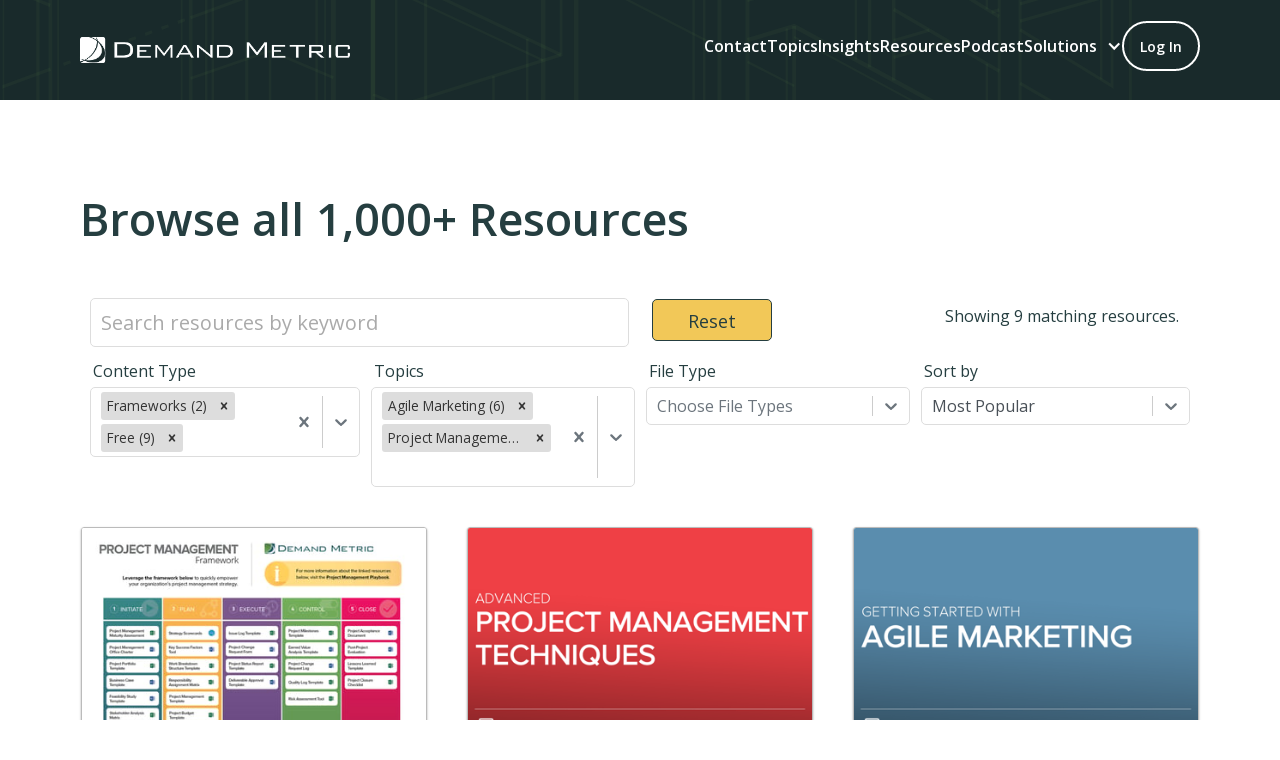

--- FILE ---
content_type: text/html
request_url: https://www.demandmetric.com/resource-explorer?content_type=frameworks-47b73%2Cfree-a93e9&topics=agile-marketing-8eaba%2Cproject-management-56c16
body_size: 2499
content:
<!DOCTYPE html><!-- This site was created in Webflow. https://webflow.com --><!-- Last Published: Wed Jan 14 2026 16:16:11 GMT+0000 (Coordinated Universal Time) --><html data-wf-domain="www.demandmetric.com" data-wf-page="68422eeb9485ef11bf4af1a7" data-wf-site="67ecc3cb7b18daf47ebda561" lang="en"><head><meta charset="utf-8"/><title>Resource Explorer</title><meta content="Resource Explorer" property="og:title"/><meta content="Resource Explorer" property="twitter:title"/><meta content="width=device-width, initial-scale=1" name="viewport"/><meta content="1ztcaZfZUnv5vmH_DB9wGv5h9vO9h6yonFTSdGM6B_4" name="google-site-verification"/><meta content="Webflow" name="generator"/><link href="https://cdn.prod.website-files.com/67ecc3cb7b18daf47ebda561/css/demandmetric.webflow.shared.29a705b99.css" rel="stylesheet" type="text/css" integrity="sha384-KacFuZqC552WqgYnrfNz6y5bstAd7zPzOeFTDccIex9K+rHPM3T7cny7SQ5cC3qi" crossorigin="anonymous"/><link href="https://fonts.googleapis.com" rel="preconnect"/><link href="https://fonts.gstatic.com" rel="preconnect" crossorigin="anonymous"/><script src="https://ajax.googleapis.com/ajax/libs/webfont/1.6.26/webfont.js" type="text/javascript"></script><script type="text/javascript">WebFont.load({  google: {    families: ["Open Sans:300,300italic,400,400italic,600,600italic,700,700italic,800,800italic"]  }});</script><script type="text/javascript">!function(o,c){var n=c.documentElement,t=" w-mod-";n.className+=t+"js",("ontouchstart"in o||o.DocumentTouch&&c instanceof DocumentTouch)&&(n.className+=t+"touch")}(window,document);</script><link href="https://cdn.prod.website-files.com/67ecc3cb7b18daf47ebda561/68eeb13a35e1926fd01c3727_favicon_dm.png" rel="shortcut icon" type="image/x-icon"/><link href="https://cdn.prod.website-files.com/67ecc3cb7b18daf47ebda561/68eeb13d1ebe5f30ac1d251a_upscalemedia-transformed.png" rel="apple-touch-icon"/><link href="https://www.demandmetric.com/resource-explorer?content_type=frameworks-47b73%2Cfree-a93e9&topics=agile-marketing-8eaba%2Cproject-management-56c16" rel="canonical" /><!-- Google Tag Manager -->
<script>(function(w,d,s,l,i){w[l]=w[l]||[];w[l].push({'gtm.start':
new Date().getTime(),event:'gtm.js'});var f=d.getElementsByTagName(s)[0],
j=d.createElement(s),dl=l!='dataLayer'?'&l='+l:'';j.async=true;j.src=
'https://www.googletagmanager.com/gtm.js?id='+i+dl;f.parentNode.insertBefore(j,f);
})(window,document,'script','dataLayer','GTM-5CC6J7J5');</script>
<!-- End Google Tag Manager -->

<script defer type="module" crossorigin src="https://cdn.demandmetric.com/assets/shared-vendor.o4bVf-yX.js"></script>
<script defer type="module" crossorigin src="https://cdn.demandmetric.com/assets/user-menu.gRu7rUBA.js"></script>
<link rel="stylesheet" href="https://cdn.demandmetric.com/assets/user-menu.4wSZqnCz.css"><link rel="stylesheet" href="https://cdn.demandmetric.com/assets/search-app.B-1USrGh.css">
<script defer type="module" crossorigin src="https://cdn.demandmetric.com/assets/search-vendor.Bgvr7fTK.js"></script>
<script defer type="module" crossorigin src="https://cdn.demandmetric.com/assets/search-app.C5wM2h4S.js"></script><link rel="canonical" href="https://www.demandmetric.com/resource-explorer?content_type=frameworks-47b73%2Cfree-a93e9&amp;topics=agile-marketing-8eaba%2Cproject-management-56c16"></head><body><div data-animation="default" data-collapse="medium" data-duration="400" data-easing="ease" data-easing2="ease" role="banner" class="navbar w-nav"><div class="container w-container"><a href="/" class="brand w-nav-brand"><div class="nav-logo-container"><img loading="lazy" src="https://cdn.prod.website-files.com/67ecc3cb7b18daf47ebda561/681d63f047fd473df9a439ac_PREF%20Demand%20Metric%20Logo%20-%20WHITE.png" alt="Demand Metric" class="nav-logo"/></div></a><nav role="navigation" class="nav-menu w-nav-menu"><a href="/contact" class="nav-link w-nav-link">Contact</a><a href="/topics" class="nav-link w-nav-link">Topics</a><a href="/insights" class="nav-link w-nav-link">Insights</a><a href="https://www.demandmetric.com/resource-explorer?sort=created-desc" target="_blank" class="nav-link w-nav-link">Resources</a><a href="https://podcasts.apple.com/ca/podcast/commercial-excellence-with-jesse-hopps/id1807842649" target="_blank" class="nav-link w-nav-link">Podcast</a><div data-hover="true" data-delay="0" class="main-nav-dropdown w-dropdown"><div class="main-nav-dropdown-toggle w-dropdown-toggle"><div class="nav-dropdown-icon w-icon-dropdown-toggle"></div><div>Solutions</div></div><nav class="main-nav-dropdown-list w-dropdown-list"><a href="/growth-platform" class="main-nav-dropdown-link border-below w-dropdown-link">Growth Platform™</a><a href="/commercial-excellence-consortium" class="main-nav-dropdown-link border-below w-dropdown-link">Commercial Excellence Consortium™</a><a href="/commercial-excellence-academy" class="main-nav-dropdown-link border-below w-dropdown-link">Commercial Excellence Academy™</a><a href="/consultant-incubator" class="main-nav-dropdown-link border-below w-dropdown-link">Consultant Incubator™</a><a href="/insights" class="main-nav-dropdown-link border-below w-dropdown-link">INSIGHTS™ by Demand Metric</a></nav></div><div class="code-embed-4 w-embed"><div id="user-menu" style="min-height: 50px;"></div></div></nav><div class="menu-button w-nav-button"><div class="icon-3 w-icon-nav-menu"></div></div></div></div><div class="section hero-small-green"></div><section class="section resource-explorer"><div class="w-layout-blockcontainer container w-container"><div class="vf-block"><h1 class="h2 resource-explorer-header">Browse all 1,000+ Resources</h1><div class="resource-explorer-container"><div class="w-embed"><div id="ResourceViewer"><div class="loader"></div></div></div></div></div></div></section><section class="footer"><div class="w-layout-blockcontainer container w-container"><div class="footer-container"><div class="w-layout-grid footer-grid"><div class="footer-logo-block"><img src="https://cdn.prod.website-files.com/67ecc3cb7b18daf47ebda561/681d63f047fd473df9a439ac_PREF%20Demand%20Metric%20Logo%20-%20WHITE.png" loading="lazy" alt="Demand Metric" class="footer-logo"/><div class="footer-subheading"><div class="footer-subheading-text">Empowering the next generation of problem solvers.</div><a href="https://www.linkedin.com/company/demand-metric/" target="_blank" class="linkedin-link w-inline-block"><img src="https://cdn.prod.website-files.com/67ecc3cb7b18daf47ebda561/67ecc3cb7b18daf47ebda5b8_linkedin%20icon.svg" loading="lazy" alt="" class="footer-social-links"/></a></div></div><div class="footer-topics-locations-block"><div class="footer-list-container"><h2 class="h2 smaller x2 footer"><span class="bold">Industries</span></h2><div class="divider"></div><div class="footer-list-block"><div class="footer-industry">Healthcare &amp; Life Sciences</div><div class="footer-industry">Technology &amp; Telecom</div><div class="footer-industry">Finance &amp; Insurance</div><div class="footer-industry">Manufacturing &amp; Industrial</div><div class="footer-industry">Retail &amp; Consumer Services</div><div class="footer-industry">Energy &amp; Utilities</div><div class="footer-industry">Education &amp; Training</div><div class="footer-industry">Transportation &amp; Logistics</div><div class="footer-industry">Media &amp; Entertainment</div><div class="footer-industry">Professional Services</div></div></div><div class="footer-list-container"><h2 class="h2 smaller x2 footer"><span class="bold">Locations</span></h2><div class="divider"></div><div class="footer-list-block"><div class="footer-industry">United States</div><div class="footer-industry">Canada</div><div class="footer-industry">Switzerland</div><div class="footer-industry">Panama</div><div class="footer-industry">Colombia</div><div class="footer-industry">Tokyo</div><div class="footer-industry">Australia</div><div class="footer-industry">Dubai</div><div class="footer-industry">Hong Kong</div><div class="footer-industry">Shanghai</div></div></div></div></div><div class="copyright-block"><div class="copyright-container"><div>© 2025 Demand Metric | Powered by Demand Metric. All Rights Reserved</div></div><div class="legal-pages-container"><a href="/page/privacy-policy" class="footer-link w-inline-block"><div>Privacy Policy</div></a><div class="legal-pages-container-divider"></div><a href="/page/terms-of-use" class="footer-link w-inline-block"><div>Terms &amp; Conditions</div></a></div></div></div></div></section><script src="https://d3e54v103j8qbb.cloudfront.net/js/jquery-3.5.1.min.dc5e7f18c8.js?site=67ecc3cb7b18daf47ebda561" type="text/javascript" integrity="sha256-9/aliU8dGd2tb6OSsuzixeV4y/faTqgFtohetphbbj0=" crossorigin="anonymous"></script><script src="https://cdn.prod.website-files.com/67ecc3cb7b18daf47ebda561/js/webflow.schunk.e0c428ff9737f919.js" type="text/javascript" integrity="sha384-ar82P9eriV3WGOD8Lkag3kPxxkFE9GSaSPalaC0MRlR/5aACGoFQNfyqt0dNuYvt" crossorigin="anonymous"></script><script src="https://cdn.prod.website-files.com/67ecc3cb7b18daf47ebda561/js/webflow.schunk.dfb5ba0b78a36a3e.js" type="text/javascript" integrity="sha384-K208VxZ0/4bCXZyHQfQR9Z4ay6wvGIG8roMa93lwNP0BEOnTU8Fj/RUZiohRBZ+N" crossorigin="anonymous"></script><script src="https://cdn.prod.website-files.com/67ecc3cb7b18daf47ebda561/js/webflow.4308f909.4b39144f82cf0653.js" type="text/javascript" integrity="sha384-huTZEwd9cZZy45sChvTWuqjk9VfWDWGuXTtesCxJzDwACWUa/LCSkzF6j3FAFyTv" crossorigin="anonymous"></script><!-- Google Tag Manager (noscript) -->
<noscript><iframe src="https://www.googletagmanager.com/ns.html?id=GTM-5CC6J7J5"
height="0" width="0" style="display:none;visibility:hidden"></iframe></noscript>
<!-- End Google Tag Manager (noscript) --></body></html>

--- FILE ---
content_type: text/css
request_url: https://cdn.demandmetric.com/assets/user-menu.4wSZqnCz.css
body_size: 1079
content:
@keyframes spin{0%{transform:rotate(0)}to{transform:rotate(360deg)}}@keyframes fadeIn{0%{opacity:0}to{opacity:1}}.spinner{display:inline-block;width:18px;height:18px;border:2px solid transparent;border-top:2px solid #253E40;border-right:2px solid #253E40;border-radius:50%;animation:spin .8s linear infinite}@media (prefers-reduced-motion: reduce){.spinner{animation-duration:2s}}.login-button,.signup-button{background:transparent;color:#fff;border:2px solid #ffffff;border-radius:36px;padding:12px 16px;font-size:.875rem;font-weight:600;cursor:pointer;text-decoration:none;display:inline-flex;align-items:center;gap:8px;min-height:50px;transition:background-color .2s ease,transform .2s ease,border-color .2s ease}.login-button:hover,.signup-button:hover{background:#ffc107;border-color:#1e3f42;color:#1e3f42}@media (prefers-reduced-motion: reduce){.login-button,.signup-button{transition:background-color .2s ease,border-color .2s ease}.login-button:hover,.signup-button:hover{transform:none}}.user-menu-display{position:relative;display:flex;align-items:center;gap:16px}.user-menu-display__unauthenticated{display:flex;align-items:center;gap:12px}.user-profile{display:flex;align-items:center;gap:12px;padding:8px}.user-profile--clickable{background:transparent;border:2px solid #ffffff;border-radius:36px;cursor:pointer;padding:8px 9px;min-height:50px;transition:background-color .2s ease,transform .2s ease}.user-profile--clickable:hover{background:#ffffff1a}.user-profile--clickable--active{background:#ffffff26}@media (prefers-reduced-motion: reduce){.user-profile--clickable{transition:background-color .2s ease}.user-profile--clickable:hover{transform:none}}.user-profile__avatar-container{width:30px;height:30px;flex-shrink:0;position:relative}.user-profile__avatar{width:100%;height:100%;border-radius:50%;object-fit:cover;border:2px solid #ffffff}.user-profile__avatar--error{display:none}.user-profile__initials{display:flex;align-items:center;justify-content:center;width:100%;height:100%;border-radius:50%;background-color:#253e40;color:#fff;font-weight:600;font-size:16px;border:2px solid #ffffff}.user-profile__initials--fallback{display:none;position:absolute;top:0;left:0}.user-profile__avatar--error+.user-profile__initials--fallback{display:flex}.user-profile__info{display:flex;flex-direction:column;gap:4px;flex-grow:1;min-width:0}.user-profile__name{font-weight:600;font-size:1rem;color:#fff;margin:0;white-space:nowrap;overflow:hidden;text-overflow:ellipsis;max-width:160px}.user-profile__email{font-size:.75rem;color:#fffc;margin:0;white-space:nowrap;overflow:hidden;text-overflow:ellipsis}.user-profile__dropdown-indicator{display:flex;align-items:center;justify-content:center}.user-profile__chevron{color:#fffc;transition:transform .2s}.user-profile__chevron--open{transform:rotate(180deg)}.user-menu-dropdown{position:absolute;top:100%;right:10%;margin-top:8px;min-width:80%;z-index:9999}@media (prefers-reduced-motion: reduce){.user-menu-dropdown{transform:translateY(-4px);transition:opacity .2s ease}.user-menu-dropdown--open{transform:translateY(0)}}.user-menu-dropdown__content{background-color:#fff;border:1px solid rgba(0,0,0,.1);border-radius:6px;box-shadow:0 10px 15px -3px #0000004d;padding:4px;display:flex;flex-direction:column;gap:0}.user-menu-dropdown .settings-button,.user-menu-dropdown .logout-button{display:flex;align-items:center;padding:12px 16px;background:transparent;border:none;border-radius:4px;font-size:.875rem;font-weight:500;color:#253e40;cursor:pointer;text-align:left;width:100%;transition:background-color .2s ease,color .2s ease,transform .2s ease}.user-menu-dropdown .settings-button:hover,.user-menu-dropdown .logout-button:hover{background-color:#1e3f42;color:#fff}.user-menu-dropdown .settings-button:hover .icon,.user-menu-dropdown .logout-button:hover .icon{color:#8ebc7c}.user-menu-dropdown .settings-button .icon,.user-menu-dropdown .logout-button .icon{width:18px;height:18px;margin-right:16px;display:inline-block}@media (prefers-reduced-motion: reduce){.user-menu-dropdown .settings-button,.user-menu-dropdown .logout-button{transition:background-color .2s ease,color .2s ease}.user-menu-dropdown .settings-button:hover,.user-menu-dropdown .logout-button:hover{transform:none}}.user-menu-dropdown__separator{height:0px}.user-menu-dropdown__logout{margin-top:4px}.user-menu-root{position:relative;display:flex;align-items:center;flex-direction:column}.user-menu-root__loading-spinner{display:flex;align-items:center;justify-content:center;padding:8px 16px;min-height:40px;opacity:1;transition:opacity .2s ease-in-out;animation:fadeIn .3s ease-in}.user-menu-root__loading-spinner .spinner{width:16px;height:16px;border-width:2px;border-top-color:#ffffffb3;border-right-color:#ffffffb3}.user-menu-display__loading-spinner{display:flex;align-items:center;justify-content:center;padding:12px;min-height:48px;opacity:1;transition:opacity .2s ease-in-out;animation:fadeIn .3s ease-in}.user-menu-display__loading-spinner .spinner{width:20px;height:20px;border-width:2px;border-top-color:#fffc;border-right-color:#fffc}.user-menu-root[aria-busy=true] .user-menu-root__loading-spinner,.user-menu-root[aria-busy=true] .user-menu-display__loading-spinner,.user-menu-display[aria-busy=true] .user-menu-root__loading-spinner,.user-menu-display[aria-busy=true] .user-menu-display__loading-spinner{opacity:1;visibility:visible}.user-menu-root[aria-busy=false] .user-menu-root__loading-spinner,.user-menu-root[aria-busy=false] .user-menu-display__loading-spinner,.user-menu-display[aria-busy=false] .user-menu-root__loading-spinner,.user-menu-display[aria-busy=false] .user-menu-display__loading-spinner{opacity:0;visibility:hidden;transition:opacity .2s ease-out,visibility .2s ease-out}.auth-buttons-group{display:flex;align-items:center;gap:12px}.sr-only{display:none}


--- FILE ---
content_type: text/javascript
request_url: https://cdn.demandmetric.com/assets/search-vendor.Bgvr7fTK.js
body_size: 45015
content:
import{r as e,m as t,u as n,a as o,O as r,b as i,c as a,d as s,e as l,f as u,g as c,h as d,i as p,_ as f,j as h,k as m,l as g,n as v,o as b,p as y,q as w,s as E,t as O,v as S,w as R,x as C,y as T,z as x,A,B as P,C as L,D as I}from"./shared-vendor.o4bVf-yX.js";function M(e,t){return function(){return e.apply(t,arguments)}}const{toString:D}=Object.prototype,{getPrototypeOf:k}=Object,{iterator:N,toStringTag:F}=Symbol,_=(e=>t=>{const n=D.call(t);return e[n]||(e[n]=n.slice(8,-1).toLowerCase())})(Object.create(null)),V=e=>(e=e.toLowerCase(),t=>_(t)===e),U=e=>t=>typeof t===e,{isArray:H}=Array,z=U("undefined");const B=V("ArrayBuffer");const j=U("string"),W=U("function"),q=U("number"),G=e=>null!==e&&"object"==typeof e,Y=e=>{if("object"!==_(e))return!1;const t=k(e);return!(null!==t&&t!==Object.prototype&&null!==Object.getPrototypeOf(t)||F in e||N in e)},K=V("Date"),X=V("File"),J=V("Blob"),$=V("FileList"),Z=V("URLSearchParams"),[Q,ee,te,ne]=["ReadableStream","Request","Response","Headers"].map(V);function oe(e,t,{allOwnKeys:n=!1}={}){if(null==e)return;let o,r;if("object"!=typeof e&&(e=[e]),H(e))for(o=0,r=e.length;o<r;o++)t.call(null,e[o],o,e);else{const r=n?Object.getOwnPropertyNames(e):Object.keys(e),i=r.length;let a;for(o=0;o<i;o++)a=r[o],t.call(null,e[a],a,e)}}function re(e,t){t=t.toLowerCase();const n=Object.keys(e);let o,r=n.length;for(;r-- >0;)if(o=n[r],t===o.toLowerCase())return o;return null}const ie="undefined"!=typeof globalThis?globalThis:"undefined"!=typeof self?self:"undefined"!=typeof window?window:global,ae=e=>!z(e)&&e!==ie;const se=(e=>t=>e&&t instanceof e)("undefined"!=typeof Uint8Array&&k(Uint8Array)),le=V("HTMLFormElement"),ue=(({hasOwnProperty:e})=>(t,n)=>e.call(t,n))(Object.prototype),ce=V("RegExp"),de=(e,t)=>{const n=Object.getOwnPropertyDescriptors(e),o={};oe(n,(n,r)=>{let i;!1!==(i=t(n,r,e))&&(o[r]=i||n)}),Object.defineProperties(e,o)};const pe=V("AsyncFunction"),fe=(he="function"==typeof setImmediate,me=W(ie.postMessage),he?setImmediate:me?(ge=`axios@${Math.random()}`,ve=[],ie.addEventListener("message",({source:e,data:t})=>{e===ie&&t===ge&&ve.length&&ve.shift()()},!1),e=>{ve.push(e),ie.postMessage(ge,"*")}):e=>setTimeout(e));var he,me,ge,ve;const be="undefined"!=typeof queueMicrotask?queueMicrotask.bind(ie):"undefined"!=typeof process&&process.nextTick||fe,ye={isArray:H,isArrayBuffer:B,isBuffer:function(e){return null!==e&&!z(e)&&null!==e.constructor&&!z(e.constructor)&&W(e.constructor.isBuffer)&&e.constructor.isBuffer(e)},isFormData:e=>{let t;return e&&("function"==typeof FormData&&e instanceof FormData||W(e.append)&&("formdata"===(t=_(e))||"object"===t&&W(e.toString)&&"[object FormData]"===e.toString()))},isArrayBufferView:function(e){let t;return t="undefined"!=typeof ArrayBuffer&&ArrayBuffer.isView?ArrayBuffer.isView(e):e&&e.buffer&&B(e.buffer),t},isString:j,isNumber:q,isBoolean:e=>!0===e||!1===e,isObject:G,isPlainObject:Y,isReadableStream:Q,isRequest:ee,isResponse:te,isHeaders:ne,isUndefined:z,isDate:K,isFile:X,isBlob:J,isRegExp:ce,isFunction:W,isStream:e=>G(e)&&W(e.pipe),isURLSearchParams:Z,isTypedArray:se,isFileList:$,forEach:oe,merge:function e(){const{caseless:t}=ae(this)&&this||{},n={},o=(o,r)=>{const i=t&&re(n,r)||r;Y(n[i])&&Y(o)?n[i]=e(n[i],o):Y(o)?n[i]=e({},o):H(o)?n[i]=o.slice():n[i]=o};for(let r=0,i=arguments.length;r<i;r++)arguments[r]&&oe(arguments[r],o);return n},extend:(e,t,n,{allOwnKeys:o}={})=>(oe(t,(t,o)=>{n&&W(t)?e[o]=M(t,n):e[o]=t},{allOwnKeys:o}),e),trim:e=>e.trim?e.trim():e.replace(/^[\s\uFEFF\xA0]+|[\s\uFEFF\xA0]+$/g,""),stripBOM:e=>(65279===e.charCodeAt(0)&&(e=e.slice(1)),e),inherits:(e,t,n,o)=>{e.prototype=Object.create(t.prototype,o),e.prototype.constructor=e,Object.defineProperty(e,"super",{value:t.prototype}),n&&Object.assign(e.prototype,n)},toFlatObject:(e,t,n,o)=>{let r,i,a;const s={};if(t=t||{},null==e)return t;do{for(r=Object.getOwnPropertyNames(e),i=r.length;i-- >0;)a=r[i],o&&!o(a,e,t)||s[a]||(t[a]=e[a],s[a]=!0);e=!1!==n&&k(e)}while(e&&(!n||n(e,t))&&e!==Object.prototype);return t},kindOf:_,kindOfTest:V,endsWith:(e,t,n)=>{e=String(e),(void 0===n||n>e.length)&&(n=e.length),n-=t.length;const o=e.indexOf(t,n);return-1!==o&&o===n},toArray:e=>{if(!e)return null;if(H(e))return e;let t=e.length;if(!q(t))return null;const n=new Array(t);for(;t-- >0;)n[t]=e[t];return n},forEachEntry:(e,t)=>{const n=(e&&e[N]).call(e);let o;for(;(o=n.next())&&!o.done;){const n=o.value;t.call(e,n[0],n[1])}},matchAll:(e,t)=>{let n;const o=[];for(;null!==(n=e.exec(t));)o.push(n);return o},isHTMLForm:le,hasOwnProperty:ue,hasOwnProp:ue,reduceDescriptors:de,freezeMethods:e=>{de(e,(t,n)=>{if(W(e)&&-1!==["arguments","caller","callee"].indexOf(n))return!1;const o=e[n];W(o)&&(t.enumerable=!1,"writable"in t?t.writable=!1:t.set||(t.set=()=>{throw Error("Can not rewrite read-only method '"+n+"'")}))})},toObjectSet:(e,t)=>{const n={},o=e=>{e.forEach(e=>{n[e]=!0})};return H(e)?o(e):o(String(e).split(t)),n},toCamelCase:e=>e.toLowerCase().replace(/[-_\s]([a-z\d])(\w*)/g,function(e,t,n){return t.toUpperCase()+n}),noop:()=>{},toFiniteNumber:(e,t)=>null!=e&&Number.isFinite(e=+e)?e:t,findKey:re,global:ie,isContextDefined:ae,isSpecCompliantForm:function(e){return!!(e&&W(e.append)&&"FormData"===e[F]&&e[N])},toJSONObject:e=>{const t=new Array(10),n=(e,o)=>{if(G(e)){if(t.indexOf(e)>=0)return;if(!("toJSON"in e)){t[o]=e;const r=H(e)?[]:{};return oe(e,(e,t)=>{const i=n(e,o+1);!z(i)&&(r[t]=i)}),t[o]=void 0,r}}return e};return n(e,0)},isAsyncFn:pe,isThenable:e=>e&&(G(e)||W(e))&&W(e.then)&&W(e.catch),setImmediate:fe,asap:be,isIterable:e=>null!=e&&W(e[N])};function we(e,t,n,o,r){Error.call(this),Error.captureStackTrace?Error.captureStackTrace(this,this.constructor):this.stack=(new Error).stack,this.message=e,this.name="AxiosError",t&&(this.code=t),n&&(this.config=n),o&&(this.request=o),r&&(this.response=r,this.status=r.status?r.status:null)}ye.inherits(we,Error,{toJSON:function(){return{message:this.message,name:this.name,description:this.description,number:this.number,fileName:this.fileName,lineNumber:this.lineNumber,columnNumber:this.columnNumber,stack:this.stack,config:ye.toJSONObject(this.config),code:this.code,status:this.status}}});const Ee=we.prototype,Oe={};["ERR_BAD_OPTION_VALUE","ERR_BAD_OPTION","ECONNABORTED","ETIMEDOUT","ERR_NETWORK","ERR_FR_TOO_MANY_REDIRECTS","ERR_DEPRECATED","ERR_BAD_RESPONSE","ERR_BAD_REQUEST","ERR_CANCELED","ERR_NOT_SUPPORT","ERR_INVALID_URL"].forEach(e=>{Oe[e]={value:e}}),Object.defineProperties(we,Oe),Object.defineProperty(Ee,"isAxiosError",{value:!0}),we.from=(e,t,n,o,r,i)=>{const a=Object.create(Ee);return ye.toFlatObject(e,a,function(e){return e!==Error.prototype},e=>"isAxiosError"!==e),we.call(a,e.message,t,n,o,r),a.cause=e,a.name=e.name,i&&Object.assign(a,i),a};function Se(e){return ye.isPlainObject(e)||ye.isArray(e)}function Re(e){return ye.endsWith(e,"[]")?e.slice(0,-2):e}function Ce(e,t,n){return e?e.concat(t).map(function(e,t){return e=Re(e),!n&&t?"["+e+"]":e}).join(n?".":""):t}const Te=ye.toFlatObject(ye,{},null,function(e){return/^is[A-Z]/.test(e)});function xe(e,t,n){if(!ye.isObject(e))throw new TypeError("target must be an object");t=t||new FormData;const o=(n=ye.toFlatObject(n,{metaTokens:!0,dots:!1,indexes:!1},!1,function(e,t){return!ye.isUndefined(t[e])})).metaTokens,r=n.visitor||u,i=n.dots,a=n.indexes,s=(n.Blob||"undefined"!=typeof Blob&&Blob)&&ye.isSpecCompliantForm(t);if(!ye.isFunction(r))throw new TypeError("visitor must be a function");function l(e){if(null===e)return"";if(ye.isDate(e))return e.toISOString();if(ye.isBoolean(e))return e.toString();if(!s&&ye.isBlob(e))throw new we("Blob is not supported. Use a Buffer instead.");return ye.isArrayBuffer(e)||ye.isTypedArray(e)?s&&"function"==typeof Blob?new Blob([e]):Buffer.from(e):e}function u(e,n,r){let s=e;if(e&&!r&&"object"==typeof e)if(ye.endsWith(n,"{}"))n=o?n:n.slice(0,-2),e=JSON.stringify(e);else if(ye.isArray(e)&&function(e){return ye.isArray(e)&&!e.some(Se)}(e)||(ye.isFileList(e)||ye.endsWith(n,"[]"))&&(s=ye.toArray(e)))return n=Re(n),s.forEach(function(e,o){!ye.isUndefined(e)&&null!==e&&t.append(!0===a?Ce([n],o,i):null===a?n:n+"[]",l(e))}),!1;return!!Se(e)||(t.append(Ce(r,n,i),l(e)),!1)}const c=[],d=Object.assign(Te,{defaultVisitor:u,convertValue:l,isVisitable:Se});if(!ye.isObject(e))throw new TypeError("data must be an object");return function e(n,o){if(!ye.isUndefined(n)){if(-1!==c.indexOf(n))throw Error("Circular reference detected in "+o.join("."));c.push(n),ye.forEach(n,function(n,i){!0===(!(ye.isUndefined(n)||null===n)&&r.call(t,n,ye.isString(i)?i.trim():i,o,d))&&e(n,o?o.concat(i):[i])}),c.pop()}}(e),t}function Ae(e){const t={"!":"%21","'":"%27","(":"%28",")":"%29","~":"%7E","%20":"+","%00":"\0"};return encodeURIComponent(e).replace(/[!'()~]|%20|%00/g,function(e){return t[e]})}function Pe(e,t){this._pairs=[],e&&xe(e,this,t)}const Le=Pe.prototype;function Ie(e){return encodeURIComponent(e).replace(/%3A/gi,":").replace(/%24/g,"$").replace(/%2C/gi,",").replace(/%20/g,"+").replace(/%5B/gi,"[").replace(/%5D/gi,"]")}function Me(e,t,n){if(!t)return e;const o=n&&n.encode||Ie;ye.isFunction(n)&&(n={serialize:n});const r=n&&n.serialize;let i;if(i=r?r(t,n):ye.isURLSearchParams(t)?t.toString():new Pe(t,n).toString(o),i){const t=e.indexOf("#");-1!==t&&(e=e.slice(0,t)),e+=(-1===e.indexOf("?")?"?":"&")+i}return e}Le.append=function(e,t){this._pairs.push([e,t])},Le.toString=function(e){const t=e?function(t){return e.call(this,t,Ae)}:Ae;return this._pairs.map(function(e){return t(e[0])+"="+t(e[1])},"").join("&")};class De{constructor(){this.handlers=[]}use(e,t,n){return this.handlers.push({fulfilled:e,rejected:t,synchronous:!!n&&n.synchronous,runWhen:n?n.runWhen:null}),this.handlers.length-1}eject(e){this.handlers[e]&&(this.handlers[e]=null)}clear(){this.handlers&&(this.handlers=[])}forEach(e){ye.forEach(this.handlers,function(t){null!==t&&e(t)})}}const ke={silentJSONParsing:!0,forcedJSONParsing:!0,clarifyTimeoutError:!1},Ne={isBrowser:!0,classes:{URLSearchParams:"undefined"!=typeof URLSearchParams?URLSearchParams:Pe,FormData:"undefined"!=typeof FormData?FormData:null,Blob:"undefined"!=typeof Blob?Blob:null},protocols:["http","https","file","blob","url","data"]},Fe="undefined"!=typeof window&&"undefined"!=typeof document,_e="object"==typeof navigator&&navigator||void 0,Ve=Fe&&(!_e||["ReactNative","NativeScript","NS"].indexOf(_e.product)<0),Ue="undefined"!=typeof WorkerGlobalScope&&self instanceof WorkerGlobalScope&&"function"==typeof self.importScripts,He=Fe&&window.location.href||"http://localhost",ze={...Object.freeze(Object.defineProperty({__proto__:null,hasBrowserEnv:Fe,hasStandardBrowserEnv:Ve,hasStandardBrowserWebWorkerEnv:Ue,navigator:_e,origin:He},Symbol.toStringTag,{value:"Module"})),...Ne};function Be(e){function t(e,n,o,r){let i=e[r++];if("__proto__"===i)return!0;const a=Number.isFinite(+i),s=r>=e.length;if(i=!i&&ye.isArray(o)?o.length:i,s)return ye.hasOwnProp(o,i)?o[i]=[o[i],n]:o[i]=n,!a;o[i]&&ye.isObject(o[i])||(o[i]=[]);return t(e,n,o[i],r)&&ye.isArray(o[i])&&(o[i]=function(e){const t={},n=Object.keys(e);let o;const r=n.length;let i;for(o=0;o<r;o++)i=n[o],t[i]=e[i];return t}(o[i])),!a}if(ye.isFormData(e)&&ye.isFunction(e.entries)){const n={};return ye.forEachEntry(e,(e,o)=>{t(function(e){return ye.matchAll(/\w+|\[(\w*)]/g,e).map(e=>"[]"===e[0]?"":e[1]||e[0])}(e),o,n,0)}),n}return null}const je={transitional:ke,adapter:["xhr","http","fetch"],transformRequest:[function(e,t){const n=t.getContentType()||"",o=n.indexOf("application/json")>-1,r=ye.isObject(e);r&&ye.isHTMLForm(e)&&(e=new FormData(e));if(ye.isFormData(e))return o?JSON.stringify(Be(e)):e;if(ye.isArrayBuffer(e)||ye.isBuffer(e)||ye.isStream(e)||ye.isFile(e)||ye.isBlob(e)||ye.isReadableStream(e))return e;if(ye.isArrayBufferView(e))return e.buffer;if(ye.isURLSearchParams(e))return t.setContentType("application/x-www-form-urlencoded;charset=utf-8",!1),e.toString();let i;if(r){if(n.indexOf("application/x-www-form-urlencoded")>-1)return function(e,t){return xe(e,new ze.classes.URLSearchParams,Object.assign({visitor:function(e,t,n,o){return ze.isNode&&ye.isBuffer(e)?(this.append(t,e.toString("base64")),!1):o.defaultVisitor.apply(this,arguments)}},t))}(e,this.formSerializer).toString();if((i=ye.isFileList(e))||n.indexOf("multipart/form-data")>-1){const t=this.env&&this.env.FormData;return xe(i?{"files[]":e}:e,t&&new t,this.formSerializer)}}return r||o?(t.setContentType("application/json",!1),function(e,t,n){if(ye.isString(e))try{return(t||JSON.parse)(e),ye.trim(e)}catch(o){if("SyntaxError"!==o.name)throw o}return(n||JSON.stringify)(e)}(e)):e}],transformResponse:[function(e){const t=this.transitional||je.transitional,n=t&&t.forcedJSONParsing,o="json"===this.responseType;if(ye.isResponse(e)||ye.isReadableStream(e))return e;if(e&&ye.isString(e)&&(n&&!this.responseType||o)){const n=!(t&&t.silentJSONParsing)&&o;try{return JSON.parse(e)}catch(r){if(n){if("SyntaxError"===r.name)throw we.from(r,we.ERR_BAD_RESPONSE,this,null,this.response);throw r}}}return e}],timeout:0,xsrfCookieName:"XSRF-TOKEN",xsrfHeaderName:"X-XSRF-TOKEN",maxContentLength:-1,maxBodyLength:-1,env:{FormData:ze.classes.FormData,Blob:ze.classes.Blob},validateStatus:function(e){return e>=200&&e<300},headers:{common:{Accept:"application/json, text/plain, */*","Content-Type":void 0}}};ye.forEach(["delete","get","head","post","put","patch"],e=>{je.headers[e]={}});const We=ye.toObjectSet(["age","authorization","content-length","content-type","etag","expires","from","host","if-modified-since","if-unmodified-since","last-modified","location","max-forwards","proxy-authorization","referer","retry-after","user-agent"]),qe=Symbol("internals");function Ge(e){return e&&String(e).trim().toLowerCase()}function Ye(e){return!1===e||null==e?e:ye.isArray(e)?e.map(Ye):String(e)}function Ke(e,t,n,o,r){return ye.isFunction(o)?o.call(this,t,n):(r&&(t=n),ye.isString(t)?ye.isString(o)?-1!==t.indexOf(o):ye.isRegExp(o)?o.test(t):void 0:void 0)}let Xe=class{constructor(e){e&&this.set(e)}set(e,t,n){const o=this;function r(e,t,n){const r=Ge(t);if(!r)throw new Error("header name must be a non-empty string");const i=ye.findKey(o,r);(!i||void 0===o[i]||!0===n||void 0===n&&!1!==o[i])&&(o[i||t]=Ye(e))}const i=(e,t)=>ye.forEach(e,(e,n)=>r(e,n,t));if(ye.isPlainObject(e)||e instanceof this.constructor)i(e,t);else if(ye.isString(e)&&(e=e.trim())&&!/^[-_a-zA-Z0-9^`|~,!#$%&'*+.]+$/.test(e.trim()))i((e=>{const t={};let n,o,r;return e&&e.split("\n").forEach(function(e){r=e.indexOf(":"),n=e.substring(0,r).trim().toLowerCase(),o=e.substring(r+1).trim(),!n||t[n]&&We[n]||("set-cookie"===n?t[n]?t[n].push(o):t[n]=[o]:t[n]=t[n]?t[n]+", "+o:o)}),t})(e),t);else if(ye.isObject(e)&&ye.isIterable(e)){let n,o,r={};for(const t of e){if(!ye.isArray(t))throw TypeError("Object iterator must return a key-value pair");r[o=t[0]]=(n=r[o])?ye.isArray(n)?[...n,t[1]]:[n,t[1]]:t[1]}i(r,t)}else null!=e&&r(t,e,n);return this}get(e,t){if(e=Ge(e)){const n=ye.findKey(this,e);if(n){const e=this[n];if(!t)return e;if(!0===t)return function(e){const t=Object.create(null),n=/([^\s,;=]+)\s*(?:=\s*([^,;]+))?/g;let o;for(;o=n.exec(e);)t[o[1]]=o[2];return t}(e);if(ye.isFunction(t))return t.call(this,e,n);if(ye.isRegExp(t))return t.exec(e);throw new TypeError("parser must be boolean|regexp|function")}}}has(e,t){if(e=Ge(e)){const n=ye.findKey(this,e);return!(!n||void 0===this[n]||t&&!Ke(0,this[n],n,t))}return!1}delete(e,t){const n=this;let o=!1;function r(e){if(e=Ge(e)){const r=ye.findKey(n,e);!r||t&&!Ke(0,n[r],r,t)||(delete n[r],o=!0)}}return ye.isArray(e)?e.forEach(r):r(e),o}clear(e){const t=Object.keys(this);let n=t.length,o=!1;for(;n--;){const r=t[n];e&&!Ke(0,this[r],r,e,!0)||(delete this[r],o=!0)}return o}normalize(e){const t=this,n={};return ye.forEach(this,(o,r)=>{const i=ye.findKey(n,r);if(i)return t[i]=Ye(o),void delete t[r];const a=e?function(e){return e.trim().toLowerCase().replace(/([a-z\d])(\w*)/g,(e,t,n)=>t.toUpperCase()+n)}(r):String(r).trim();a!==r&&delete t[r],t[a]=Ye(o),n[a]=!0}),this}concat(...e){return this.constructor.concat(this,...e)}toJSON(e){const t=Object.create(null);return ye.forEach(this,(n,o)=>{null!=n&&!1!==n&&(t[o]=e&&ye.isArray(n)?n.join(", "):n)}),t}[Symbol.iterator](){return Object.entries(this.toJSON())[Symbol.iterator]()}toString(){return Object.entries(this.toJSON()).map(([e,t])=>e+": "+t).join("\n")}getSetCookie(){return this.get("set-cookie")||[]}get[Symbol.toStringTag](){return"AxiosHeaders"}static from(e){return e instanceof this?e:new this(e)}static concat(e,...t){const n=new this(e);return t.forEach(e=>n.set(e)),n}static accessor(e){const t=(this[qe]=this[qe]={accessors:{}}).accessors,n=this.prototype;function o(e){const o=Ge(e);t[o]||(!function(e,t){const n=ye.toCamelCase(" "+t);["get","set","has"].forEach(o=>{Object.defineProperty(e,o+n,{value:function(e,n,r){return this[o].call(this,t,e,n,r)},configurable:!0})})}(n,e),t[o]=!0)}return ye.isArray(e)?e.forEach(o):o(e),this}};function Je(e,t){const n=this||je,o=t||n,r=Xe.from(o.headers);let i=o.data;return ye.forEach(e,function(e){i=e.call(n,i,r.normalize(),t?t.status:void 0)}),r.normalize(),i}function $e(e){return!(!e||!e.__CANCEL__)}function Ze(e,t,n){we.call(this,null==e?"canceled":e,we.ERR_CANCELED,t,n),this.name="CanceledError"}function Qe(e,t,n){const o=n.config.validateStatus;n.status&&o&&!o(n.status)?t(new we("Request failed with status code "+n.status,[we.ERR_BAD_REQUEST,we.ERR_BAD_RESPONSE][Math.floor(n.status/100)-4],n.config,n.request,n)):e(n)}Xe.accessor(["Content-Type","Content-Length","Accept","Accept-Encoding","User-Agent","Authorization"]),ye.reduceDescriptors(Xe.prototype,({value:e},t)=>{let n=t[0].toUpperCase()+t.slice(1);return{get:()=>e,set(e){this[n]=e}}}),ye.freezeMethods(Xe),ye.inherits(Ze,we,{__CANCEL__:!0});const et=(e,t,n=3)=>{let o=0;const r=function(e,t){e=e||10;const n=new Array(e),o=new Array(e);let r,i=0,a=0;return t=void 0!==t?t:1e3,function(s){const l=Date.now(),u=o[a];r||(r=l),n[i]=s,o[i]=l;let c=a,d=0;for(;c!==i;)d+=n[c++],c%=e;if(i=(i+1)%e,i===a&&(a=(a+1)%e),l-r<t)return;const p=u&&l-u;return p?Math.round(1e3*d/p):void 0}}(50,250);return function(e,t){let n,o,r=0,i=1e3/t;const a=(t,i=Date.now())=>{r=i,n=null,o&&(clearTimeout(o),o=null),e.apply(null,t)};return[(...e)=>{const t=Date.now(),s=t-r;s>=i?a(e,t):(n=e,o||(o=setTimeout(()=>{o=null,a(n)},i-s)))},()=>n&&a(n)]}(n=>{const i=n.loaded,a=n.lengthComputable?n.total:void 0,s=i-o,l=r(s);o=i;e({loaded:i,total:a,progress:a?i/a:void 0,bytes:s,rate:l||void 0,estimated:l&&a&&i<=a?(a-i)/l:void 0,event:n,lengthComputable:null!=a,[t?"download":"upload"]:!0})},n)},tt=(e,t)=>{const n=null!=e;return[o=>t[0]({lengthComputable:n,total:e,loaded:o}),t[1]]},nt=e=>(...t)=>ye.asap(()=>e(...t)),ot=ze.hasStandardBrowserEnv?((e,t)=>n=>(n=new URL(n,ze.origin),e.protocol===n.protocol&&e.host===n.host&&(t||e.port===n.port)))(new URL(ze.origin),ze.navigator&&/(msie|trident)/i.test(ze.navigator.userAgent)):()=>!0,rt=ze.hasStandardBrowserEnv?{write(e,t,n,o,r,i){const a=[e+"="+encodeURIComponent(t)];ye.isNumber(n)&&a.push("expires="+new Date(n).toGMTString()),ye.isString(o)&&a.push("path="+o),ye.isString(r)&&a.push("domain="+r),!0===i&&a.push("secure"),document.cookie=a.join("; ")},read(e){const t=document.cookie.match(new RegExp("(^|;\\s*)("+e+")=([^;]*)"));return t?decodeURIComponent(t[3]):null},remove(e){this.write(e,"",Date.now()-864e5)}}:{write(){},read:()=>null,remove(){}};function it(e,t,n){let o=!/^([a-z][a-z\d+\-.]*:)?\/\//i.test(t);return e&&(o||0==n)?function(e,t){return t?e.replace(/\/?\/$/,"")+"/"+t.replace(/^\/+/,""):e}(e,t):t}const at=e=>e instanceof Xe?{...e}:e;function st(e,t){t=t||{};const n={};function o(e,t,n,o){return ye.isPlainObject(e)&&ye.isPlainObject(t)?ye.merge.call({caseless:o},e,t):ye.isPlainObject(t)?ye.merge({},t):ye.isArray(t)?t.slice():t}function r(e,t,n,r){return ye.isUndefined(t)?ye.isUndefined(e)?void 0:o(void 0,e,0,r):o(e,t,0,r)}function i(e,t){if(!ye.isUndefined(t))return o(void 0,t)}function a(e,t){return ye.isUndefined(t)?ye.isUndefined(e)?void 0:o(void 0,e):o(void 0,t)}function s(n,r,i){return i in t?o(n,r):i in e?o(void 0,n):void 0}const l={url:i,method:i,data:i,baseURL:a,transformRequest:a,transformResponse:a,paramsSerializer:a,timeout:a,timeoutMessage:a,withCredentials:a,withXSRFToken:a,adapter:a,responseType:a,xsrfCookieName:a,xsrfHeaderName:a,onUploadProgress:a,onDownloadProgress:a,decompress:a,maxContentLength:a,maxBodyLength:a,beforeRedirect:a,transport:a,httpAgent:a,httpsAgent:a,cancelToken:a,socketPath:a,responseEncoding:a,validateStatus:s,headers:(e,t,n)=>r(at(e),at(t),0,!0)};return ye.forEach(Object.keys(Object.assign({},e,t)),function(o){const i=l[o]||r,a=i(e[o],t[o],o);ye.isUndefined(a)&&i!==s||(n[o]=a)}),n}const lt=e=>{const t=st({},e);let n,{data:o,withXSRFToken:r,xsrfHeaderName:i,xsrfCookieName:a,headers:s,auth:l}=t;if(t.headers=s=Xe.from(s),t.url=Me(it(t.baseURL,t.url,t.allowAbsoluteUrls),e.params,e.paramsSerializer),l&&s.set("Authorization","Basic "+btoa((l.username||"")+":"+(l.password?unescape(encodeURIComponent(l.password)):""))),ye.isFormData(o))if(ze.hasStandardBrowserEnv||ze.hasStandardBrowserWebWorkerEnv)s.setContentType(void 0);else if(!1!==(n=s.getContentType())){const[e,...t]=n?n.split(";").map(e=>e.trim()).filter(Boolean):[];s.setContentType([e||"multipart/form-data",...t].join("; "))}if(ze.hasStandardBrowserEnv&&(r&&ye.isFunction(r)&&(r=r(t)),r||!1!==r&&ot(t.url))){const e=i&&a&&rt.read(a);e&&s.set(i,e)}return t},ut="undefined"!=typeof XMLHttpRequest&&function(e){return new Promise(function(t,n){const o=lt(e);let r=o.data;const i=Xe.from(o.headers).normalize();let a,s,l,u,c,{responseType:d,onUploadProgress:p,onDownloadProgress:f}=o;function h(){u&&u(),c&&c(),o.cancelToken&&o.cancelToken.unsubscribe(a),o.signal&&o.signal.removeEventListener("abort",a)}let m=new XMLHttpRequest;function g(){if(!m)return;const o=Xe.from("getAllResponseHeaders"in m&&m.getAllResponseHeaders());Qe(function(e){t(e),h()},function(e){n(e),h()},{data:d&&"text"!==d&&"json"!==d?m.response:m.responseText,status:m.status,statusText:m.statusText,headers:o,config:e,request:m}),m=null}m.open(o.method.toUpperCase(),o.url,!0),m.timeout=o.timeout,"onloadend"in m?m.onloadend=g:m.onreadystatechange=function(){m&&4===m.readyState&&(0!==m.status||m.responseURL&&0===m.responseURL.indexOf("file:"))&&setTimeout(g)},m.onabort=function(){m&&(n(new we("Request aborted",we.ECONNABORTED,e,m)),m=null)},m.onerror=function(){n(new we("Network Error",we.ERR_NETWORK,e,m)),m=null},m.ontimeout=function(){let t=o.timeout?"timeout of "+o.timeout+"ms exceeded":"timeout exceeded";const r=o.transitional||ke;o.timeoutErrorMessage&&(t=o.timeoutErrorMessage),n(new we(t,r.clarifyTimeoutError?we.ETIMEDOUT:we.ECONNABORTED,e,m)),m=null},void 0===r&&i.setContentType(null),"setRequestHeader"in m&&ye.forEach(i.toJSON(),function(e,t){m.setRequestHeader(t,e)}),ye.isUndefined(o.withCredentials)||(m.withCredentials=!!o.withCredentials),d&&"json"!==d&&(m.responseType=o.responseType),f&&([l,c]=et(f,!0),m.addEventListener("progress",l)),p&&m.upload&&([s,u]=et(p),m.upload.addEventListener("progress",s),m.upload.addEventListener("loadend",u)),(o.cancelToken||o.signal)&&(a=t=>{m&&(n(!t||t.type?new Ze(null,e,m):t),m.abort(),m=null)},o.cancelToken&&o.cancelToken.subscribe(a),o.signal&&(o.signal.aborted?a():o.signal.addEventListener("abort",a)));const v=function(e){const t=/^([-+\w]{1,25})(:?\/\/|:)/.exec(e);return t&&t[1]||""}(o.url);v&&-1===ze.protocols.indexOf(v)?n(new we("Unsupported protocol "+v+":",we.ERR_BAD_REQUEST,e)):m.send(r||null)})},ct=(e,t)=>{const{length:n}=e=e?e.filter(Boolean):[];if(t||n){let n,o=new AbortController;const r=function(e){if(!n){n=!0,a();const t=e instanceof Error?e:this.reason;o.abort(t instanceof we?t:new Ze(t instanceof Error?t.message:t))}};let i=t&&setTimeout(()=>{i=null,r(new we(`timeout ${t} of ms exceeded`,we.ETIMEDOUT))},t);const a=()=>{e&&(i&&clearTimeout(i),i=null,e.forEach(e=>{e.unsubscribe?e.unsubscribe(r):e.removeEventListener("abort",r)}),e=null)};e.forEach(e=>e.addEventListener("abort",r));const{signal:s}=o;return s.unsubscribe=()=>ye.asap(a),s}},dt=function*(e,t){let n=e.byteLength;if(n<t)return void(yield e);let o,r=0;for(;r<n;)o=r+t,yield e.slice(r,o),r=o},pt=async function*(e){if(e[Symbol.asyncIterator])return void(yield*e);const t=e.getReader();try{for(;;){const{done:e,value:n}=await t.read();if(e)break;yield n}}finally{await t.cancel()}},ft=(e,t,n,o)=>{const r=async function*(e,t){for await(const n of pt(e))yield*dt(n,t)}(e,t);let i,a=0,s=e=>{i||(i=!0,o&&o(e))};return new ReadableStream({async pull(e){try{const{done:t,value:o}=await r.next();if(t)return s(),void e.close();let i=o.byteLength;if(n){let e=a+=i;n(e)}e.enqueue(new Uint8Array(o))}catch(t){throw s(t),t}},cancel:e=>(s(e),r.return())},{highWaterMark:2})},ht="function"==typeof fetch&&"function"==typeof Request&&"function"==typeof Response,mt=ht&&"function"==typeof ReadableStream,gt=ht&&("function"==typeof TextEncoder?(e=>t=>e.encode(t))(new TextEncoder):async e=>new Uint8Array(await new Response(e).arrayBuffer())),vt=(e,...t)=>{try{return!!e(...t)}catch(n){return!1}},bt=mt&&vt(()=>{let e=!1;const t=new Request(ze.origin,{body:new ReadableStream,method:"POST",get duplex(){return e=!0,"half"}}).headers.has("Content-Type");return e&&!t}),yt=mt&&vt(()=>ye.isReadableStream(new Response("").body)),wt={stream:yt&&(e=>e.body)};var Et;ht&&(Et=new Response,["text","arrayBuffer","blob","formData","stream"].forEach(e=>{!wt[e]&&(wt[e]=ye.isFunction(Et[e])?t=>t[e]():(t,n)=>{throw new we(`Response type '${e}' is not supported`,we.ERR_NOT_SUPPORT,n)})}));const Ot=async(e,t)=>{const n=ye.toFiniteNumber(e.getContentLength());return null==n?(async e=>{if(null==e)return 0;if(ye.isBlob(e))return e.size;if(ye.isSpecCompliantForm(e)){const t=new Request(ze.origin,{method:"POST",body:e});return(await t.arrayBuffer()).byteLength}return ye.isArrayBufferView(e)||ye.isArrayBuffer(e)?e.byteLength:(ye.isURLSearchParams(e)&&(e+=""),ye.isString(e)?(await gt(e)).byteLength:void 0)})(t):n},St=ht&&(async e=>{let{url:t,method:n,data:o,signal:r,cancelToken:i,timeout:a,onDownloadProgress:s,onUploadProgress:l,responseType:u,headers:c,withCredentials:d="same-origin",fetchOptions:p}=lt(e);u=u?(u+"").toLowerCase():"text";let f,h=ct([r,i&&i.toAbortSignal()],a);const m=h&&h.unsubscribe&&(()=>{h.unsubscribe()});let g;try{if(l&&bt&&"get"!==n&&"head"!==n&&0!==(g=await Ot(c,o))){let e,n=new Request(t,{method:"POST",body:o,duplex:"half"});if(ye.isFormData(o)&&(e=n.headers.get("content-type"))&&c.setContentType(e),n.body){const[e,t]=tt(g,et(nt(l)));o=ft(n.body,65536,e,t)}}ye.isString(d)||(d=d?"include":"omit");const r="credentials"in Request.prototype;f=new Request(t,{...p,signal:h,method:n.toUpperCase(),headers:c.normalize().toJSON(),body:o,duplex:"half",credentials:r?d:void 0});let i=await fetch(f,p);const a=yt&&("stream"===u||"response"===u);if(yt&&(s||a&&m)){const e={};["status","statusText","headers"].forEach(t=>{e[t]=i[t]});const t=ye.toFiniteNumber(i.headers.get("content-length")),[n,o]=s&&tt(t,et(nt(s),!0))||[];i=new Response(ft(i.body,65536,n,()=>{o&&o(),m&&m()}),e)}u=u||"text";let v=await wt[ye.findKey(wt,u)||"text"](i,e);return!a&&m&&m(),await new Promise((t,n)=>{Qe(t,n,{data:v,headers:Xe.from(i.headers),status:i.status,statusText:i.statusText,config:e,request:f})})}catch(v){if(m&&m(),v&&"TypeError"===v.name&&/Load failed|fetch/i.test(v.message))throw Object.assign(new we("Network Error",we.ERR_NETWORK,e,f),{cause:v.cause||v});throw we.from(v,v&&v.code,e,f)}}),Rt={http:null,xhr:ut,fetch:St};ye.forEach(Rt,(e,t)=>{if(e){try{Object.defineProperty(e,"name",{value:t})}catch(n){}Object.defineProperty(e,"adapterName",{value:t})}});const Ct=e=>`- ${e}`,Tt=e=>ye.isFunction(e)||null===e||!1===e,xt=e=>{e=ye.isArray(e)?e:[e];const{length:t}=e;let n,o;const r={};for(let i=0;i<t;i++){let t;if(n=e[i],o=n,!Tt(n)&&(o=Rt[(t=String(n)).toLowerCase()],void 0===o))throw new we(`Unknown adapter '${t}'`);if(o)break;r[t||"#"+i]=o}if(!o){const e=Object.entries(r).map(([e,t])=>`adapter ${e} `+(!1===t?"is not supported by the environment":"is not available in the build"));throw new we("There is no suitable adapter to dispatch the request "+(t?e.length>1?"since :\n"+e.map(Ct).join("\n"):" "+Ct(e[0]):"as no adapter specified"),"ERR_NOT_SUPPORT")}return o};function At(e){if(e.cancelToken&&e.cancelToken.throwIfRequested(),e.signal&&e.signal.aborted)throw new Ze(null,e)}function Pt(e){At(e),e.headers=Xe.from(e.headers),e.data=Je.call(e,e.transformRequest),-1!==["post","put","patch"].indexOf(e.method)&&e.headers.setContentType("application/x-www-form-urlencoded",!1);return xt(e.adapter||je.adapter)(e).then(function(t){return At(e),t.data=Je.call(e,e.transformResponse,t),t.headers=Xe.from(t.headers),t},function(t){return $e(t)||(At(e),t&&t.response&&(t.response.data=Je.call(e,e.transformResponse,t.response),t.response.headers=Xe.from(t.response.headers))),Promise.reject(t)})}const Lt="1.10.0",It={};["object","boolean","number","function","string","symbol"].forEach((e,t)=>{It[e]=function(n){return typeof n===e||"a"+(t<1?"n ":" ")+e}});const Mt={};It.transitional=function(e,t,n){return(o,r,i)=>{if(!1===e)throw new we(function(e,t){return"[Axios v"+Lt+"] Transitional option '"+e+"'"+t+(n?". "+n:"")}(r," has been removed"+(t?" in "+t:"")),we.ERR_DEPRECATED);return t&&!Mt[r]&&(Mt[r]=!0),!e||e(o,r,i)}},It.spelling=function(e){return(e,t)=>!0};const Dt={assertOptions:function(e,t,n){if("object"!=typeof e)throw new we("options must be an object",we.ERR_BAD_OPTION_VALUE);const o=Object.keys(e);let r=o.length;for(;r-- >0;){const i=o[r],a=t[i];if(a){const t=e[i],n=void 0===t||a(t,i,e);if(!0!==n)throw new we("option "+i+" must be "+n,we.ERR_BAD_OPTION_VALUE);continue}if(!0!==n)throw new we("Unknown option "+i,we.ERR_BAD_OPTION)}},validators:It},kt=Dt.validators;let Nt=class{constructor(e){this.defaults=e||{},this.interceptors={request:new De,response:new De}}async request(e,t){try{return await this._request(e,t)}catch(n){if(n instanceof Error){let e={};Error.captureStackTrace?Error.captureStackTrace(e):e=new Error;const t=e.stack?e.stack.replace(/^.+\n/,""):"";try{n.stack?t&&!String(n.stack).endsWith(t.replace(/^.+\n.+\n/,""))&&(n.stack+="\n"+t):n.stack=t}catch(o){}}throw n}}_request(e,t){"string"==typeof e?(t=t||{}).url=e:t=e||{},t=st(this.defaults,t);const{transitional:n,paramsSerializer:o,headers:r}=t;void 0!==n&&Dt.assertOptions(n,{silentJSONParsing:kt.transitional(kt.boolean),forcedJSONParsing:kt.transitional(kt.boolean),clarifyTimeoutError:kt.transitional(kt.boolean)},!1),null!=o&&(ye.isFunction(o)?t.paramsSerializer={serialize:o}:Dt.assertOptions(o,{encode:kt.function,serialize:kt.function},!0)),void 0!==t.allowAbsoluteUrls||(void 0!==this.defaults.allowAbsoluteUrls?t.allowAbsoluteUrls=this.defaults.allowAbsoluteUrls:t.allowAbsoluteUrls=!0),Dt.assertOptions(t,{baseUrl:kt.spelling("baseURL"),withXsrfToken:kt.spelling("withXSRFToken")},!0),t.method=(t.method||this.defaults.method||"get").toLowerCase();let i=r&&ye.merge(r.common,r[t.method]);r&&ye.forEach(["delete","get","head","post","put","patch","common"],e=>{delete r[e]}),t.headers=Xe.concat(i,r);const a=[];let s=!0;this.interceptors.request.forEach(function(e){"function"==typeof e.runWhen&&!1===e.runWhen(t)||(s=s&&e.synchronous,a.unshift(e.fulfilled,e.rejected))});const l=[];let u;this.interceptors.response.forEach(function(e){l.push(e.fulfilled,e.rejected)});let c,d=0;if(!s){const e=[Pt.bind(this),void 0];for(e.unshift.apply(e,a),e.push.apply(e,l),c=e.length,u=Promise.resolve(t);d<c;)u=u.then(e[d++],e[d++]);return u}c=a.length;let p=t;for(d=0;d<c;){const e=a[d++],t=a[d++];try{p=e(p)}catch(f){t.call(this,f);break}}try{u=Pt.call(this,p)}catch(f){return Promise.reject(f)}for(d=0,c=l.length;d<c;)u=u.then(l[d++],l[d++]);return u}getUri(e){return Me(it((e=st(this.defaults,e)).baseURL,e.url,e.allowAbsoluteUrls),e.params,e.paramsSerializer)}};ye.forEach(["delete","get","head","options"],function(e){Nt.prototype[e]=function(t,n){return this.request(st(n||{},{method:e,url:t,data:(n||{}).data}))}}),ye.forEach(["post","put","patch"],function(e){function t(t){return function(n,o,r){return this.request(st(r||{},{method:e,headers:t?{"Content-Type":"multipart/form-data"}:{},url:n,data:o}))}}Nt.prototype[e]=t(),Nt.prototype[e+"Form"]=t(!0)});const Ft={Continue:100,SwitchingProtocols:101,Processing:102,EarlyHints:103,Ok:200,Created:201,Accepted:202,NonAuthoritativeInformation:203,NoContent:204,ResetContent:205,PartialContent:206,MultiStatus:207,AlreadyReported:208,ImUsed:226,MultipleChoices:300,MovedPermanently:301,Found:302,SeeOther:303,NotModified:304,UseProxy:305,Unused:306,TemporaryRedirect:307,PermanentRedirect:308,BadRequest:400,Unauthorized:401,PaymentRequired:402,Forbidden:403,NotFound:404,MethodNotAllowed:405,NotAcceptable:406,ProxyAuthenticationRequired:407,RequestTimeout:408,Conflict:409,Gone:410,LengthRequired:411,PreconditionFailed:412,PayloadTooLarge:413,UriTooLong:414,UnsupportedMediaType:415,RangeNotSatisfiable:416,ExpectationFailed:417,ImATeapot:418,MisdirectedRequest:421,UnprocessableEntity:422,Locked:423,FailedDependency:424,TooEarly:425,UpgradeRequired:426,PreconditionRequired:428,TooManyRequests:429,RequestHeaderFieldsTooLarge:431,UnavailableForLegalReasons:451,InternalServerError:500,NotImplemented:501,BadGateway:502,ServiceUnavailable:503,GatewayTimeout:504,HttpVersionNotSupported:505,VariantAlsoNegotiates:506,InsufficientStorage:507,LoopDetected:508,NotExtended:510,NetworkAuthenticationRequired:511};Object.entries(Ft).forEach(([e,t])=>{Ft[t]=e});const _t=function e(t){const n=new Nt(t),o=M(Nt.prototype.request,n);return ye.extend(o,Nt.prototype,n,{allOwnKeys:!0}),ye.extend(o,n,null,{allOwnKeys:!0}),o.create=function(n){return e(st(t,n))},o}(je);_t.Axios=Nt,_t.CanceledError=Ze,_t.CancelToken=class e{constructor(e){if("function"!=typeof e)throw new TypeError("executor must be a function.");let t;this.promise=new Promise(function(e){t=e});const n=this;this.promise.then(e=>{if(!n._listeners)return;let t=n._listeners.length;for(;t-- >0;)n._listeners[t](e);n._listeners=null}),this.promise.then=e=>{let t;const o=new Promise(e=>{n.subscribe(e),t=e}).then(e);return o.cancel=function(){n.unsubscribe(t)},o},e(function(e,o,r){n.reason||(n.reason=new Ze(e,o,r),t(n.reason))})}throwIfRequested(){if(this.reason)throw this.reason}subscribe(e){this.reason?e(this.reason):this._listeners?this._listeners.push(e):this._listeners=[e]}unsubscribe(e){if(!this._listeners)return;const t=this._listeners.indexOf(e);-1!==t&&this._listeners.splice(t,1)}toAbortSignal(){const e=new AbortController,t=t=>{e.abort(t)};return this.subscribe(t),e.signal.unsubscribe=()=>this.unsubscribe(t),e.signal}static source(){let t;return{token:new e(function(e){t=e}),cancel:t}}},_t.isCancel=$e,_t.VERSION=Lt,_t.toFormData=xe,_t.AxiosError=we,_t.Cancel=_t.CanceledError,_t.all=function(e){return Promise.all(e)},_t.spread=function(e){return function(t){return e.apply(null,t)}},_t.isAxiosError=function(e){return ye.isObject(e)&&!0===e.isAxiosError},_t.mergeConfig=st,_t.AxiosHeaders=Xe,_t.formToJSON=e=>Be(ye.isHTMLForm(e)?new FormData(e):e),_t.getAdapter=xt,_t.HttpStatusCode=Ft,_t.default=_t;const{Axios:Vt,AxiosError:Ut,CanceledError:Ht,isCancel:zt,CancelToken:Bt,VERSION:jt,all:Wt,Cancel:qt,isAxiosError:Gt,spread:Yt,toFormData:Kt,AxiosHeaders:Xt,HttpStatusCode:Jt,formToJSON:$t,getAdapter:Zt,mergeConfig:Qt}=_t;const en={low:0,max:0,high:0,C:2,P:void 0,R:void 0,L:void 0,list:void 0};function tn(e){const t=e.high;e.L===en&&e.R===en?e.max=t:e.L===en?e.max=Math.max(e.R.max,t):e.R===en?e.max=Math.max(e.L.max,t):e.max=Math.max(Math.max(e.L.max,e.R.max),t)}function nn(e){let t=e;for(;t.P!==en;)tn(t.P),t=t.P}function on(e,t){if(t.R===en)return;const n=t.R;t.R=n.L,n.L!==en&&(n.L.P=t),n.P=t.P,t.P===en?e.root=n:t===t.P.L?t.P.L=n:t.P.R=n,n.L=t,t.P=n,tn(t),tn(n)}function rn(e,t){if(t.L===en)return;const n=t.L;t.L=n.R,n.R!==en&&(n.R.P=t),n.P=t.P,t.P===en?e.root=n:t===t.P.R?t.P.R=n:t.P.L=n,n.R=t,t.P=n,tn(t),tn(n)}function an(e,t,n){t.P===en?e.root=n:t===t.P.L?t.P.L=n:t.P.R=n,n.P=t.P}function sn(){const e={root:en,size:0},t={};return{insert(n,o,r){let i=e.root,a=en;for(;i!==en&&(a=i,n!==a.low);)i=n<i.low?i.L:i.R;if(n===a.low&&a!==en){if(!function(e,t,n){let o,r=e.list;for(;r;){if(r.index===n)return!1;if(t>r.high)break;o=r,r=r.next}return o||(e.list={index:n,high:t,next:r}),o&&(o.next={index:n,high:t,next:o.next}),!0}(a,o,r))return;return a.high=Math.max(a.high,o),tn(a),nn(a),t[r]=a,void e.size++}const s={low:n,high:o,max:o,C:0,P:a,L:en,R:en,list:{index:r,high:o,next:null}};a===en?e.root=s:(s.low<a.low?a.L=s:a.R=s,nn(s)),function(e,t){let n;for(;0===t.P.C;)t.P===t.P.P.L?(n=t.P.P.R,0===n.C?(t.P.C=1,n.C=1,t.P.P.C=0,t=t.P.P):(t===t.P.R&&on(e,t=t.P),t.P.C=1,t.P.P.C=0,rn(e,t.P.P))):(n=t.P.P.L,0===n.C?(t.P.C=1,n.C=1,t.P.P.C=0,t=t.P.P):(t===t.P.L&&rn(e,t=t.P),t.P.C=1,t.P.P.C=0,on(e,t.P.P)));e.root.C=1}(e,s),t[r]=s,e.size++},remove(n){const o=t[n];if(void 0===o)return;delete t[n];const r=function(e,t){let n=e.list;if(n.index===t)return null===n.next?0:(e.list=n.next,1);let o=n;for(n=n.next;null!==n;){if(n.index===t)return o.next=n.next,1;o=n,n=n.next}}(o,n);if(void 0===r)return;if(1===r)return o.high=o.list.high,tn(o),nn(o),void e.size--;let i,a=o,s=a.C;o.L===en?(i=o.R,an(e,o,o.R)):o.R===en?(i=o.L,an(e,o,o.L)):(a=function(e){for(;e.L!==en;)e=e.L;return e}(o.R),s=a.C,i=a.R,a.P===o?i.P=a:(an(e,a,a.R),a.R=o.R,a.R.P=a),an(e,o,a),a.L=o.L,a.L.P=a,a.C=o.C),tn(i),nn(i),1===s&&function(e,t){let n;for(;t!==en&&1===t.C;)t===t.P.L?(n=t.P.R,0===n.C&&(n.C=1,t.P.C=0,on(e,t.P),n=t.P.R),1===n.L.C&&1===n.R.C?(n.C=0,t=t.P):(1===n.R.C&&(n.L.C=1,n.C=0,rn(e,n),n=t.P.R),n.C=t.P.C,t.P.C=1,n.R.C=1,on(e,t.P),t=e.root)):(n=t.P.L,0===n.C&&(n.C=1,t.P.C=0,rn(e,t.P),n=t.P.L),1===n.R.C&&1===n.L.C?(n.C=0,t=t.P):(1===n.L.C&&(n.R.C=1,n.C=0,on(e,n),n=t.P.L),n.C=t.P.C,t.P.C=1,n.L.C=1,rn(e,t.P),t=e.root));t.C=1}(e,i),e.size--},search(t,n,o){const r=[e.root];for(;0!==r.length;){const e=r.pop();if(!(e===en||t>e.max)&&(e.L!==en&&r.push(e.L),e.R!==en&&r.push(e.R),e.low<=n&&e.high>=t)){let n=e.list;for(;null!==n;)n.high>=t&&o(n.index,e.low),n=n.next}}},get size(){return e.size}}}en.P=en,en.L=en,en.R=en;const ln=new WeakMap;function un(){const t=e.useState(cn)[1];return e.useRef(()=>t({})).current}const cn={},dn=e.createElement;let pn="0";const fn=o([r,{},WeakMap,r],(e,t,n,o)=>dn(e,{index:t,data:n,width:o})),hn=t((e,t)=>({position:"relative",width:"100%",maxWidth:"100%",height:Math.ceil(t),maxHeight:Math.ceil(t),willChange:e?"contents":void 0,pointerEvents:e?"none":void 0})),mn=(e,t)=>e[0]===t[0]&&e[1]===t[1],gn=t((e,t)=>Object.assign({},e,t),mn);function vn(e,t){return t}const bn=t(e=>({width:e,zIndex:-1e3,visibility:"hidden",position:"absolute",writingMode:"horizontal-tb"}),(e,t)=>e[0]===t[0]),yn=t((e,t)=>n=>o=>{null!==o&&(t&&(t.observe(o),ln.set(o,n)),void 0===e.get(n)&&e.set(n,o.offsetHeight))},mn);function wn(t,n){void 0===t&&(t=0),void 0===n&&(n=12);const o=i(n),[r,l]=e.useState(!1),u=e.useRef(0);return e.useEffect(()=>{1===u.current&&l(!0);let e=!1;const t=a(()=>{e||l(!1)},40+1e3/n);return u.current=1,()=>{e=!0,s(t)}},[n,o]),{scrollTop:Math.max(0,o-t),isScrolling:r}}function En(t){const{scrollTop:o,isScrolling:r}=wn(t.offset,t.scrollFps);return function(t){let o,{positioner:r,resizeObserver:i,items:a,as:s="div",id:l,className:u,style:c,role:d="grid",tabIndex:p=0,containerRef:f,itemAs:h="div",itemStyle:m,itemHeightEstimate:g=300,itemKey:v=vn,overscanBy:b=2,scrollTop:y,isScrolling:w,height:E,render:O,onRender:S}=t,R=0;const C=un(),T=yn(r,i),x=a.length,{columnWidth:A,columnCount:P,range:L,estimateHeight:I,size:M,shortestColumn:D}=r,k=M(),N=D(),F=[],_="list"===d?"listitem":"grid"===d?"gridcell":void 0,V=n(S);b*=E;const U=y+b,H=N<U&&k<x;if(L(Math.max(0,y-b/2),U,(e,t,n)=>{const r=a[e],i=v(r,e),s={top:n,left:t,width:A,writingMode:"horizontal-tb",position:"absolute"};F.push(dn(h,{key:i,ref:T(e),role:_,style:"object"==typeof m&&null!==m?Object.assign({},s,m):s},fn(O,e,r,A))),void 0===o?(R=e,o=e):(R=Math.min(R,e),o=Math.max(o,e))}),H){const e=Math.min(x-k,Math.ceil((y+b-N)/g*P));let t=k;const n=bn(A);for(;t<k+e;t++){const e=a[t],o=v(e,t);F.push(dn(h,{key:o,ref:T(t),role:_,style:"object"==typeof m?Object.assign({},n,m):n},fn(O,t,e,A)))}}e.useEffect(()=>{"function"==typeof V.current&&void 0!==o&&V.current(R,o,a),pn="1"},[R,o,a,V]),e.useEffect(()=>{H&&C()},[H,r]);const z=hn(w,I(x,g));return dn(s,{ref:f,key:pn,id:l,role:d,className:u,tabIndex:p,style:"object"==typeof c?gn(z,c):z,children:F})}({scrollTop:o,isScrolling:r,positioner:t.positioner,resizeObserver:t.resizeObserver,items:t.items,onRender:t.onRender,as:t.as,id:t.id,className:t.className,style:t.style,role:t.role,tabIndex:t.tabIndex,containerRef:t.containerRef,itemAs:t.itemAs,itemStyle:t.itemStyle,itemHeightEstimate:t.itemHeightEstimate,itemKey:t.itemKey,overscanBy:t.overscanBy,height:t.height,render:t.render})}function On(t,n){void 0===n&&(n=Sn);const[o,r]=e.useState({offset:0,width:0});return l(()=>{const{current:e}=t;if(null!==e){let t=0,n=e;do{t+=n.offsetTop||0,n=n.offsetParent}while(n);t===o.offset&&e.offsetWidth===o.width||r({offset:t,width:e.offsetWidth})}},n),o}const Sn=[];const Rn=function(e,t,n,o){void 0===n&&(n=0),void 0===o&&(o=n);const r=sn(),i=new Array(e),a=[],s=new Array(e);for(let l=0;l<e;l++)i[l]=0,s[l]=[];return{columnCount:e,columnWidth:t,set:function(e,l){void 0===l&&(l=0);let u=0;for(let t=1;t<i.length;t++)i[t]<i[u]&&(u=t);const c=i[u]||0;i[u]=c+l+o,s[u].push(e),a[e]={left:u*(t+n),top:c,height:l,column:u},r.insert(c,c+l,e)},get:e=>a[e],update:t=>{const n=new Array(e);let l=0,u=0;for(;l<t.length-1;l++){const e=t[l],o=a[e];o.height=t[++l],r.remove(e),r.insert(o.top,o.top+o.height,e),n[o.column]=void 0===n[o.column]?e:Math.min(e,n[o.column])}for(l=0;l<n.length;l++){if(void 0===n[l])continue;const e=s[l],t=Cn(e,n[l]),c=s[l][t],d=a[c];for(i[l]=d.top+d.height+o,u=t+1;u<e.length;u++){const t=e[u],n=a[t];n.top=i[l],i[l]=n.top+n.height+o,r.remove(t),r.insert(n.top,n.top+n.height,t)}}},range:(e,t,n)=>r.search(e,t,(e,t)=>n(e,a[e].left,t)),estimateHeight:(t,n)=>{const o=Math.max(0,Math.max.apply(null,i));return t===r.size?o:o+Math.ceil((t-r.size)/e)*n},shortestColumn:()=>i.length>1?Math.min.apply(null,i):i[0]||0,size:()=>r.size,all:()=>a}},Cn=(e,t)=>{let n=0,o=e.length-1;for(;n<=o;){const r=n+o>>>1,i=e[r];if(i===t)return r;i<=t?n=r+1:o=r-1}return-1},Tn=function(e,t,n,o,r,i){void 0===e&&(e=0),void 0===t&&(t=0),void 0===n&&(n=8),o=o||Math.min(Math.floor((e+n)/(t+n)),r||1/0)||1;let a=Math.floor((e-n*(o-1))/o);return void 0!==i&&a>i&&(a=i),[a,o]},xn=[];function An(e){e.cancel()}const Pn=o([WeakMap],(e,t)=>{const n=[],o=u(()=>{n.length>0&&(e.update(n),t(n)),n.length=0}),r=t=>{const r=t.offsetHeight;if(r>0){const o=ln.get(t);if(void 0!==o){const t=e.get(o);void 0!==t&&r!==t.height&&n.push(o,r)}}o()},i=new Map,a=new ResizeObserver(e=>{let t=0;for(;t<e.length;t++){const n=e[t],o=ln.get(n.target);if(void 0===o)continue;let a=i.get(o);a||(a=u(r),i.set(o,a)),a(n.target)}}),s=a.disconnect.bind(a);return a.disconnect=()=>{s(),i.forEach(An)},a});const Ln={index:void 0,position:void 0,prevTop:void 0},In=e.createElement;function Mn(t){const o=e.useRef(null),r=p({initialWidth:t.ssrWidth,initialHeight:t.ssrHeight}),i=On(o,r),a=Object.assign({offset:i.offset,width:i.width||r[0],height:r[1],containerRef:o},t);a.positioner=function(t,n){let{width:o,columnWidth:r=200,columnGutter:i=0,rowGutter:a,columnCount:s,maxColumnCount:l,maxColumnWidth:u}=t;void 0===n&&(n=xn);const c=()=>{const[e,t]=Tn(o,r,i,s,l,u);return Rn(t,e,i,null!=a?a:i)},d=e.useRef();void 0===d.current&&(d.current=c());const p=e.useRef(n),f=[o,r,i,a,s,l,u],h=e.useRef(f),m=!f.every((e,t)=>h.current[t]===e);if(m||!n.every((e,t)=>p.current[t]===e)){const e=d.current,t=c();if(p.current=n,h.current=f,m){const n=e.size();for(let o=0;o<n;o++){const n=e.get(o);t.set(o,void 0!==n?n.height:0)}}d.current=t}return d.current}(a),a.resizeObserver=function(t){const n=un(),o=Pn(t,n);function r(){return o.disconnect()}return e.useEffect(()=>r,[o]),o}(a.positioner);const s=function(t,o){var r;const{align:i="top",element:a="undefined"!=typeof window&&window,offset:s=0,height:l=("undefined"!=typeof window?window.innerHeight:0)}=o,u=n({positioner:t,element:a,align:i,offset:s,height:l}),p=e.useRef(()=>{const e=u.current.element;return e&&"current"in e?e.current:e}).current,[f,h]=e.useReducer((e,t)=>{const n={position:e.position,index:e.index,prevTop:e.prevTop};var o;if("scrollToIndex"===t.type)return{position:u.current.positioner.get(null!==(o=t.value)&&void 0!==o?o:-1),index:t.value,prevTop:void 0};if("setPosition"===t.type)n.position=t.value;else if("setPrevTop"===t.type)n.prevTop=t.value;else if("reset"===t.type)return Ln;return n},Ln),m=c(h,15);d(p(),"scroll",()=>{if(!f.position&&f.index){const e=u.current.positioner.get(f.index);e&&h({type:"setPosition",value:e})}});const g=void 0!==f.index&&(null===(r=u.current.positioner.get(f.index))||void 0===r?void 0:r.top);return e.useEffect(()=>{const e=p();if(!e)return;const{height:t,align:n,offset:o,positioner:r}=u.current;if(f.position){let r=f.position.top;"bottom"===n?r=r-t+f.position.height:"center"===n&&(r-=(t-f.position.height)/2),e.scrollTo(0,Math.max(0,r+=o));let i=!1;const a=setTimeout(()=>!i&&h({type:"reset"}),400);return()=>{i=!0,clearTimeout(a)}}if(void 0!==f.index){let n=r.shortestColumn()/r.size()*f.index;f.prevTop&&(n=Math.max(n,f.prevTop+t)),e.scrollTo(0,n),m({type:"setPrevTop",value:n})}},[g,f,u,p,m]),e.useRef(e=>{h({type:"scrollToIndex",value:e})}).current}(a.positioner,{height:a.height,offset:i.offset,align:"object"==typeof t.scrollToIndex?t.scrollToIndex.align:void 0}),l=t.scrollToIndex&&("number"==typeof t.scrollToIndex?t.scrollToIndex:t.scrollToIndex.index);return e.useEffect(()=>{void 0!==l&&s(l)},[l,s]),In(En,a)}var Dn=["defaultInputValue","defaultMenuIsOpen","defaultValue","inputValue","menuIsOpen","onChange","onInputChange","onMenuClose","onMenuOpen","value"];var kn=["className","clearValue","cx","getStyles","getClassNames","getValue","hasValue","isMulti","isRtl","options","selectOption","selectProps","setValue","theme"],Nn=function(){};function Fn(e,t){return t?"-"===t[0]?e+t:e+"__"+t:e}function _n(e,t){for(var n=arguments.length,o=new Array(n>2?n-2:0),r=2;r<n;r++)o[r-2]=arguments[r];var i=[].concat(o);if(t&&e)for(var a in t)t.hasOwnProperty(a)&&t[a]&&i.push("".concat(Fn(e,a)));return i.filter(function(e){return e}).map(function(e){return String(e).trim()}).join(" ")}var Vn=function(e){return t=e,Array.isArray(t)?e.filter(Boolean):"object"===v(e)&&null!==e?[e]:[];var t},Un=function(e){e.className,e.clearValue,e.cx,e.getStyles,e.getClassNames,e.getValue,e.hasValue,e.isMulti,e.isRtl,e.options,e.selectOption,e.selectProps,e.setValue,e.theme;var t=f(e,kn);return m({},t)},Hn=function(e,t,n){var o=e.cx,r=e.getStyles,i=e.getClassNames,a=e.className;return{css:r(t,e),className:o(null!=n?n:{},i(t,e),a)}};function zn(e){return[document.documentElement,document.body,window].indexOf(e)>-1}function Bn(e){return zn(e)?window.pageYOffset:e.scrollTop}function jn(e,t){zn(e)?window.scrollTo(0,t):e.scrollTop=t}function Wn(e,t){var n=arguments.length>2&&void 0!==arguments[2]?arguments[2]:200,o=arguments.length>3&&void 0!==arguments[3]?arguments[3]:Nn,r=Bn(e),i=t-r,a=0;!function t(){var s,l=i*((s=(s=a+=10)/n-1)*s*s+1)+r;jn(e,l),a<n?window.requestAnimationFrame(t):o(e)}()}function qn(e,t){var n=e.getBoundingClientRect(),o=t.getBoundingClientRect(),r=t.offsetHeight/3;o.bottom+r>n.bottom?jn(e,Math.min(t.offsetTop+t.clientHeight-e.offsetHeight+r,e.scrollHeight)):o.top-r<n.top&&jn(e,Math.max(t.offsetTop-r,0))}function Gn(){try{return document.createEvent("TouchEvent"),!0}catch(e){return!1}}var Yn=!1,Kn={get passive(){return Yn=!0}},Xn="undefined"!=typeof window?window:{};Xn.addEventListener&&Xn.removeEventListener&&(Xn.addEventListener("p",Nn,Kn),Xn.removeEventListener("p",Nn,!1));var Jn=Yn;function $n(e){return null!=e}function Zn(e,t,n){return e?t:n}var Qn=["children","innerProps"],eo=["children","innerProps"];function to(e){var t=e.maxHeight,n=e.menuEl,o=e.minHeight,r=e.placement,i=e.shouldScroll,a=e.isFixedPosition,s=e.controlHeight,l=function(e){var t=getComputedStyle(e),n="absolute"===t.position,o=/(auto|scroll)/;if("fixed"===t.position)return document.documentElement;for(var r=e;r=r.parentElement;)if(t=getComputedStyle(r),(!n||"static"!==t.position)&&o.test(t.overflow+t.overflowY+t.overflowX))return r;return document.documentElement}(n),u={placement:"bottom",maxHeight:t};if(!n||!n.offsetParent)return u;var c,d=l.getBoundingClientRect().height,p=n.getBoundingClientRect(),f=p.bottom,h=p.height,m=p.top,g=n.offsetParent.getBoundingClientRect().top,v=a?window.innerHeight:zn(c=l)?window.innerHeight:c.clientHeight,b=Bn(l),y=parseInt(getComputedStyle(n).marginBottom,10),w=parseInt(getComputedStyle(n).marginTop,10),E=g-w,O=v-m,S=E+b,R=d-b-m,C=f-v+b+y,T=b+m-w,x=160;switch(r){case"auto":case"bottom":if(O>=h)return{placement:"bottom",maxHeight:t};if(R>=h&&!a)return i&&Wn(l,C,x),{placement:"bottom",maxHeight:t};if(!a&&R>=o||a&&O>=o)return i&&Wn(l,C,x),{placement:"bottom",maxHeight:a?O-y:R-y};if("auto"===r||a){var A=t,P=a?E:S;return P>=o&&(A=Math.min(P-y-s,t)),{placement:"top",maxHeight:A}}if("bottom"===r)return i&&jn(l,C),{placement:"bottom",maxHeight:t};break;case"top":if(E>=h)return{placement:"top",maxHeight:t};if(S>=h&&!a)return i&&Wn(l,T,x),{placement:"top",maxHeight:t};if(!a&&S>=o||a&&E>=o){var L=t;return(!a&&S>=o||a&&E>=o)&&(L=a?E-w:S-w),i&&Wn(l,T,x),{placement:"top",maxHeight:L}}return{placement:"bottom",maxHeight:t};default:throw new Error('Invalid placement provided "'.concat(r,'".'))}return u}var no,oo=function(e){return"auto"===e?"bottom":e},ro=e.createContext(null),io=function(t){var n=t.children,o=t.minMenuHeight,r=t.maxMenuHeight,i=t.menuPlacement,a=t.menuPosition,s=t.menuShouldScrollIntoView,l=t.theme,u=(e.useContext(ro)||{}).setPortalPlacement,c=e.useRef(null),d=e.useState(r),p=h(d,2),f=p[0],g=p[1],v=e.useState(null),b=h(v,2),y=b[0],E=b[1],O=l.spacing.controlHeight;return w(function(){var e=c.current;if(e){var t="fixed"===a,n=to({maxHeight:r,menuEl:e,minHeight:o,placement:i,shouldScroll:s&&!t,isFixedPosition:t,controlHeight:O});g(n.maxHeight),E(n.placement),null==u||u(n.placement)}},[r,i,a,s,o,u,O]),n({ref:c,placerProps:m(m({},t),{},{placement:y||oo(i),maxHeight:f})})},ao=function(e){var t=e.children,n=e.innerRef,o=e.innerProps;return b("div",y({},Hn(e,"menu",{menu:!0}),{ref:n},o),t)},so=function(e,t){var n=e.theme,o=n.spacing.baseUnit,r=n.colors;return m({textAlign:"center"},t?{}:{color:r.neutral40,padding:"".concat(2*o,"px ").concat(3*o,"px")})},lo=so,uo=so,co=["size"],po=["innerProps","isRtl","size"],fo={name:"8mmkcg",styles:"display:inline-block;fill:currentColor;line-height:1;stroke:currentColor;stroke-width:0"},ho=function(e){var t=e.size,n=f(e,co);return b("svg",y({height:t,width:t,viewBox:"0 0 20 20","aria-hidden":"true",focusable:"false",css:fo},n))},mo=function(e){return b(ho,y({size:20},e),b("path",{d:"M14.348 14.849c-0.469 0.469-1.229 0.469-1.697 0l-2.651-3.030-2.651 3.029c-0.469 0.469-1.229 0.469-1.697 0-0.469-0.469-0.469-1.229 0-1.697l2.758-3.15-2.759-3.152c-0.469-0.469-0.469-1.228 0-1.697s1.228-0.469 1.697 0l2.652 3.031 2.651-3.031c0.469-0.469 1.228-0.469 1.697 0s0.469 1.229 0 1.697l-2.758 3.152 2.758 3.15c0.469 0.469 0.469 1.229 0 1.698z"}))},go=function(e){return b(ho,y({size:20},e),b("path",{d:"M4.516 7.548c0.436-0.446 1.043-0.481 1.576 0l3.908 3.747 3.908-3.747c0.533-0.481 1.141-0.446 1.574 0 0.436 0.445 0.408 1.197 0 1.615-0.406 0.418-4.695 4.502-4.695 4.502-0.217 0.223-0.502 0.335-0.787 0.335s-0.57-0.112-0.789-0.335c0 0-4.287-4.084-4.695-4.502s-0.436-1.17 0-1.615z"}))},vo=function(e,t){var n=e.isFocused,o=e.theme,r=o.spacing.baseUnit,i=o.colors;return m({label:"indicatorContainer",display:"flex",transition:"color 150ms"},t?{}:{color:n?i.neutral60:i.neutral20,padding:2*r,":hover":{color:n?i.neutral80:i.neutral40}})},bo=vo,yo=vo,wo=R(no||(no=C(["\n  0%, 80%, 100% { opacity: 0; }\n  40% { opacity: 1; }\n"]))),Eo=function(e){var t=e.delay,n=e.offset;return b("span",{css:S({animation:"".concat(wo," 1s ease-in-out ").concat(t,"ms infinite;"),backgroundColor:"currentColor",borderRadius:"1em",display:"inline-block",marginLeft:n?"1em":void 0,height:"1em",verticalAlign:"top",width:"1em"},"","")})},Oo=function(e){var t=e.children,n=e.isDisabled,o=e.isFocused,r=e.innerRef,i=e.innerProps,a=e.menuIsOpen;return b("div",y({ref:r},Hn(e,"control",{control:!0,"control--is-disabled":n,"control--is-focused":o,"control--menu-is-open":a}),i,{"aria-disabled":n||void 0}),t)},So=["data"],Ro=function(e){var t=e.children,n=e.cx,o=e.getStyles,r=e.getClassNames,i=e.Heading,a=e.headingProps,s=e.innerProps,l=e.label,u=e.theme,c=e.selectProps;return b("div",y({},Hn(e,"group",{group:!0}),s),b(i,y({},a,{selectProps:c,theme:u,getStyles:o,getClassNames:r,cx:n}),l),b("div",null,t))},Co=["innerRef","isDisabled","isHidden","inputClassName"],To={gridArea:"1 / 2",font:"inherit",minWidth:"2px",border:0,margin:0,outline:0,padding:0},xo={flex:"1 1 auto",display:"inline-grid",gridArea:"1 / 1 / 2 / 3",gridTemplateColumns:"0 min-content","&:after":m({content:'attr(data-value) " "',visibility:"hidden",whiteSpace:"pre"},To)},Ao=function(e){return m({label:"input",color:"inherit",background:0,opacity:e?0:1,width:"100%"},To)},Po=function(e){var t=e.children,n=e.innerProps;return b("div",n,t)};for(var Lo={ClearIndicator:function(e){var t=e.children,n=e.innerProps;return b("div",y({},Hn(e,"clearIndicator",{indicator:!0,"clear-indicator":!0}),n),t||b(mo,null))},Control:Oo,DropdownIndicator:function(e){var t=e.children,n=e.innerProps;return b("div",y({},Hn(e,"dropdownIndicator",{indicator:!0,"dropdown-indicator":!0}),n),t||b(go,null))},DownChevron:go,CrossIcon:mo,Group:Ro,GroupHeading:function(e){var t=Un(e);t.data;var n=f(t,So);return b("div",y({},Hn(e,"groupHeading",{"group-heading":!0}),n))},IndicatorsContainer:function(e){var t=e.children,n=e.innerProps;return b("div",y({},Hn(e,"indicatorsContainer",{indicators:!0}),n),t)},IndicatorSeparator:function(e){var t=e.innerProps;return b("span",y({},t,Hn(e,"indicatorSeparator",{"indicator-separator":!0})))},Input:function(e){var t=e.cx,n=e.value,o=Un(e),r=o.innerRef,i=o.isDisabled,a=o.isHidden,s=o.inputClassName,l=f(o,Co);return b("div",y({},Hn(e,"input",{"input-container":!0}),{"data-value":n||""}),b("input",y({className:t({input:!0},s),ref:r,style:Ao(a),disabled:i},l)))},LoadingIndicator:function(e){var t=e.innerProps,n=e.isRtl,o=e.size,r=void 0===o?4:o,i=f(e,po);return b("div",y({},Hn(m(m({},i),{},{innerProps:t,isRtl:n,size:r}),"loadingIndicator",{indicator:!0,"loading-indicator":!0}),t),b(Eo,{delay:0,offset:n}),b(Eo,{delay:160,offset:!0}),b(Eo,{delay:320,offset:!n}))},Menu:ao,MenuList:function(e){var t=e.children,n=e.innerProps,o=e.innerRef,r=e.isMulti;return b("div",y({},Hn(e,"menuList",{"menu-list":!0,"menu-list--is-multi":r}),{ref:o},n),t)},MenuPortal:function(t){var n=t.appendTo,o=t.children,r=t.controlElement,i=t.innerProps,a=t.menuPlacement,s=t.menuPosition,l=e.useRef(null),u=e.useRef(null),c=e.useState(oo(a)),d=h(c,2),p=d[0],f=d[1],g=e.useMemo(function(){return{setPortalPlacement:f}},[]),v=e.useState(null),S=h(v,2),R=S[0],C=S[1],T=e.useCallback(function(){if(r){var e=function(e){var t=e.getBoundingClientRect();return{bottom:t.bottom,height:t.height,left:t.left,right:t.right,top:t.top,width:t.width}}(r),t="fixed"===s?0:window.pageYOffset,n=e[p]+t;n===(null==R?void 0:R.offset)&&e.left===(null==R?void 0:R.rect.left)&&e.width===(null==R?void 0:R.rect.width)||C({offset:n,rect:e})}},[r,s,p,null==R?void 0:R.offset,null==R?void 0:R.rect.left,null==R?void 0:R.rect.width]);w(function(){T()},[T]);var x=e.useCallback(function(){"function"==typeof u.current&&(u.current(),u.current=null),r&&l.current&&(u.current=E(r,l.current,T,{elementResize:"ResizeObserver"in window}))},[r,T]);w(function(){x()},[x]);var A=e.useCallback(function(e){l.current=e,x()},[x]);if(!n&&"fixed"!==s||!R)return null;var P=b("div",y({ref:A},Hn(m(m({},t),{},{offset:R.offset,position:s,rect:R.rect}),"menuPortal",{"menu-portal":!0}),i),o);return b(ro.Provider,{value:g},n?O.createPortal(P,n):P)},LoadingMessage:function(e){var t=e.children,n=void 0===t?"Loading...":t,o=e.innerProps,r=f(e,eo);return b("div",y({},Hn(m(m({},r),{},{children:n,innerProps:o}),"loadingMessage",{"menu-notice":!0,"menu-notice--loading":!0}),o),n)},NoOptionsMessage:function(e){var t=e.children,n=void 0===t?"No options":t,o=e.innerProps,r=f(e,Qn);return b("div",y({},Hn(m(m({},r),{},{children:n,innerProps:o}),"noOptionsMessage",{"menu-notice":!0,"menu-notice--no-options":!0}),o),n)},MultiValue:function(e){var t=e.children,n=e.components,o=e.data,r=e.innerProps,i=e.isDisabled,a=e.removeProps,s=e.selectProps,l=n.Container,u=n.Label,c=n.Remove;return b(l,{data:o,innerProps:m(m({},Hn(e,"multiValue",{"multi-value":!0,"multi-value--is-disabled":i})),r),selectProps:s},b(u,{data:o,innerProps:m({},Hn(e,"multiValueLabel",{"multi-value__label":!0})),selectProps:s},t),b(c,{data:o,innerProps:m(m({},Hn(e,"multiValueRemove",{"multi-value__remove":!0})),{},{"aria-label":"Remove ".concat(t||"option")},a),selectProps:s}))},MultiValueContainer:Po,MultiValueLabel:Po,MultiValueRemove:function(e){var t=e.children,n=e.innerProps;return b("div",y({role:"button"},n),t||b(mo,{size:14}))},Option:function(e){var t=e.children,n=e.isDisabled,o=e.isFocused,r=e.isSelected,i=e.innerRef,a=e.innerProps;return b("div",y({},Hn(e,"option",{option:!0,"option--is-disabled":n,"option--is-focused":o,"option--is-selected":r}),{ref:i,"aria-disabled":n},a),t)},Placeholder:function(e){var t=e.children,n=e.innerProps;return b("div",y({},Hn(e,"placeholder",{placeholder:!0}),n),t)},SelectContainer:function(e){var t=e.children,n=e.innerProps,o=e.isDisabled,r=e.isRtl;return b("div",y({},Hn(e,"container",{"--is-disabled":o,"--is-rtl":r}),n),t)},SingleValue:function(e){var t=e.children,n=e.isDisabled,o=e.innerProps;return b("div",y({},Hn(e,"singleValue",{"single-value":!0,"single-value--is-disabled":n}),o),t)},ValueContainer:function(e){var t=e.children,n=e.innerProps,o=e.isMulti,r=e.hasValue;return b("div",y({},Hn(e,"valueContainer",{"value-container":!0,"value-container--is-multi":o,"value-container--has-value":r}),n),t)}},Io={name:"7pg0cj-a11yText",styles:"label:a11yText;z-index:9999;border:0;clip:rect(1px, 1px, 1px, 1px);height:1px;width:1px;position:absolute;overflow:hidden;padding:0;white-space:nowrap"},Mo=function(e){return b("span",y({css:Io},e))},Do={guidance:function(e){var t=e.isSearchable,n=e.isMulti,o=e.tabSelectsValue,r=e.context,i=e.isInitialFocus;switch(r){case"menu":return"Use Up and Down to choose options, press Enter to select the currently focused option, press Escape to exit the menu".concat(o?", press Tab to select the option and exit the menu":"",".");case"input":return i?"".concat(e["aria-label"]||"Select"," is focused ").concat(t?",type to refine list":"",", press Down to open the menu, ").concat(n?" press left to focus selected values":""):"";case"value":return"Use left and right to toggle between focused values, press Backspace to remove the currently focused value";default:return""}},onChange:function(e){var t=e.action,n=e.label,o=void 0===n?"":n,r=e.labels,i=e.isDisabled;switch(t){case"deselect-option":case"pop-value":case"remove-value":return"option ".concat(o,", deselected.");case"clear":return"All selected options have been cleared.";case"initial-input-focus":return"option".concat(r.length>1?"s":""," ").concat(r.join(","),", selected.");case"select-option":return"option ".concat(o,i?" is disabled. Select another option.":", selected.");default:return""}},onFocus:function(e){var t=e.context,n=e.focused,o=e.options,r=e.label,i=void 0===r?"":r,a=e.selectValue,s=e.isDisabled,l=e.isSelected,u=e.isAppleDevice,c=function(e,t){return e&&e.length?"".concat(e.indexOf(t)+1," of ").concat(e.length):""};if("value"===t&&a)return"value ".concat(i," focused, ").concat(c(a,n),".");if("menu"===t&&u){var d=s?" disabled":"",p="".concat(l?" selected":"").concat(d);return"".concat(i).concat(p,", ").concat(c(o,n),".")}return""},onFilter:function(e){var t=e.inputValue,n=e.resultsMessage;return"".concat(n).concat(t?" for search term "+t:"",".")}},ko=function(t){var n=t.ariaSelection,o=t.focusedOption,r=t.focusedValue,i=t.focusableOptions,a=t.isFocused,s=t.selectValue,l=t.selectProps,u=t.id,c=t.isAppleDevice,d=l.ariaLiveMessages,p=l.getOptionLabel,f=l.inputValue,h=l.isMulti,g=l.isOptionDisabled,v=l.isSearchable,y=l.menuIsOpen,w=l.options,E=l.screenReaderStatus,O=l.tabSelectsValue,S=l.isLoading,R=l["aria-label"],C=l["aria-live"],T=e.useMemo(function(){return m(m({},Do),d||{})},[d]),x=e.useMemo(function(){var e,t="";if(n&&T.onChange){var o=n.option,r=n.options,i=n.removedValue,a=n.removedValues,l=n.value,u=i||o||(e=l,Array.isArray(e)?null:e),c=u?p(u):"",d=r||a||void 0,f=d?d.map(p):[],h=m({isDisabled:u&&g(u,s),label:c,labels:f},n);t=T.onChange(h)}return t},[n,T,g,s,p]),A=e.useMemo(function(){var e="",t=o||r,n=!!(o&&s&&s.includes(o));if(t&&T.onFocus){var a={focused:t,label:p(t),isDisabled:g(t,s),isSelected:n,options:i,context:t===o?"menu":"value",selectValue:s,isAppleDevice:c};e=T.onFocus(a)}return e},[o,r,p,g,T,i,s,c]),P=e.useMemo(function(){var e="";if(y&&w.length&&!S&&T.onFilter){var t=E({count:i.length});e=T.onFilter({inputValue:f,resultsMessage:t})}return e},[i,f,y,T,w,E,S]),L="initial-input-focus"===(null==n?void 0:n.action),I=e.useMemo(function(){var e="";if(T.guidance){var t=r?"value":y?"menu":"input";e=T.guidance({"aria-label":R,context:t,isDisabled:o&&g(o,s),isMulti:h,isSearchable:v,tabSelectsValue:O,isInitialFocus:L})}return e},[R,o,r,h,g,v,y,T,s,O,L]),M=b(e.Fragment,null,b("span",{id:"aria-selection"},x),b("span",{id:"aria-focused"},A),b("span",{id:"aria-results"},P),b("span",{id:"aria-guidance"},I));return b(e.Fragment,null,b(Mo,{id:u},L&&M),b(Mo,{"aria-live":C,"aria-atomic":"false","aria-relevant":"additions text",role:"log"},a&&!L&&M))},No=[{base:"A",letters:"AⒶＡÀÁÂẦẤẪẨÃĀĂẰẮẴẲȦǠÄǞẢÅǺǍȀȂẠẬẶḀĄȺⱯ"},{base:"AA",letters:"Ꜳ"},{base:"AE",letters:"ÆǼǢ"},{base:"AO",letters:"Ꜵ"},{base:"AU",letters:"Ꜷ"},{base:"AV",letters:"ꜸꜺ"},{base:"AY",letters:"Ꜽ"},{base:"B",letters:"BⒷＢḂḄḆɃƂƁ"},{base:"C",letters:"CⒸＣĆĈĊČÇḈƇȻꜾ"},{base:"D",letters:"DⒹＤḊĎḌḐḒḎĐƋƊƉꝹ"},{base:"DZ",letters:"ǱǄ"},{base:"Dz",letters:"ǲǅ"},{base:"E",letters:"EⒺＥÈÉÊỀẾỄỂẼĒḔḖĔĖËẺĚȄȆẸỆȨḜĘḘḚƐƎ"},{base:"F",letters:"FⒻＦḞƑꝻ"},{base:"G",letters:"GⒼＧǴĜḠĞĠǦĢǤƓꞠꝽꝾ"},{base:"H",letters:"HⒽＨĤḢḦȞḤḨḪĦⱧⱵꞍ"},{base:"I",letters:"IⒾＩÌÍÎĨĪĬİÏḮỈǏȈȊỊĮḬƗ"},{base:"J",letters:"JⒿＪĴɈ"},{base:"K",letters:"KⓀＫḰǨḲĶḴƘⱩꝀꝂꝄꞢ"},{base:"L",letters:"LⓁＬĿĹĽḶḸĻḼḺŁȽⱢⱠꝈꝆꞀ"},{base:"LJ",letters:"Ǉ"},{base:"Lj",letters:"ǈ"},{base:"M",letters:"MⓂＭḾṀṂⱮƜ"},{base:"N",letters:"NⓃＮǸŃÑṄŇṆŅṊṈȠƝꞐꞤ"},{base:"NJ",letters:"Ǌ"},{base:"Nj",letters:"ǋ"},{base:"O",letters:"OⓄＯÒÓÔỒỐỖỔÕṌȬṎŌṐṒŎȮȰÖȪỎŐǑȌȎƠỜỚỠỞỢỌỘǪǬØǾƆƟꝊꝌ"},{base:"OI",letters:"Ƣ"},{base:"OO",letters:"Ꝏ"},{base:"OU",letters:"Ȣ"},{base:"P",letters:"PⓅＰṔṖƤⱣꝐꝒꝔ"},{base:"Q",letters:"QⓆＱꝖꝘɊ"},{base:"R",letters:"RⓇＲŔṘŘȐȒṚṜŖṞɌⱤꝚꞦꞂ"},{base:"S",letters:"SⓈＳẞŚṤŜṠŠṦṢṨȘŞⱾꞨꞄ"},{base:"T",letters:"TⓉＴṪŤṬȚŢṰṮŦƬƮȾꞆ"},{base:"TZ",letters:"Ꜩ"},{base:"U",letters:"UⓊＵÙÚÛŨṸŪṺŬÜǛǗǕǙỦŮŰǓȔȖƯỪỨỮỬỰỤṲŲṶṴɄ"},{base:"V",letters:"VⓋＶṼṾƲꝞɅ"},{base:"VY",letters:"Ꝡ"},{base:"W",letters:"WⓌＷẀẂŴẆẄẈⱲ"},{base:"X",letters:"XⓍＸẊẌ"},{base:"Y",letters:"YⓎＹỲÝŶỸȲẎŸỶỴƳɎỾ"},{base:"Z",letters:"ZⓏＺŹẐŻŽẒẔƵȤⱿⱫꝢ"},{base:"a",letters:"aⓐａẚàáâầấẫẩãāăằắẵẳȧǡäǟảåǻǎȁȃạậặḁąⱥɐ"},{base:"aa",letters:"ꜳ"},{base:"ae",letters:"æǽǣ"},{base:"ao",letters:"ꜵ"},{base:"au",letters:"ꜷ"},{base:"av",letters:"ꜹꜻ"},{base:"ay",letters:"ꜽ"},{base:"b",letters:"bⓑｂḃḅḇƀƃɓ"},{base:"c",letters:"cⓒｃćĉċčçḉƈȼꜿↄ"},{base:"d",letters:"dⓓｄḋďḍḑḓḏđƌɖɗꝺ"},{base:"dz",letters:"ǳǆ"},{base:"e",letters:"eⓔｅèéêềếễểẽēḕḗĕėëẻěȅȇẹệȩḝęḙḛɇɛǝ"},{base:"f",letters:"fⓕｆḟƒꝼ"},{base:"g",letters:"gⓖｇǵĝḡğġǧģǥɠꞡᵹꝿ"},{base:"h",letters:"hⓗｈĥḣḧȟḥḩḫẖħⱨⱶɥ"},{base:"hv",letters:"ƕ"},{base:"i",letters:"iⓘｉìíîĩīĭïḯỉǐȉȋịįḭɨı"},{base:"j",letters:"jⓙｊĵǰɉ"},{base:"k",letters:"kⓚｋḱǩḳķḵƙⱪꝁꝃꝅꞣ"},{base:"l",letters:"lⓛｌŀĺľḷḹļḽḻſłƚɫⱡꝉꞁꝇ"},{base:"lj",letters:"ǉ"},{base:"m",letters:"mⓜｍḿṁṃɱɯ"},{base:"n",letters:"nⓝｎǹńñṅňṇņṋṉƞɲŉꞑꞥ"},{base:"nj",letters:"ǌ"},{base:"o",letters:"oⓞｏòóôồốỗổõṍȭṏōṑṓŏȯȱöȫỏőǒȍȏơờớỡởợọộǫǭøǿɔꝋꝍɵ"},{base:"oi",letters:"ƣ"},{base:"ou",letters:"ȣ"},{base:"oo",letters:"ꝏ"},{base:"p",letters:"pⓟｐṕṗƥᵽꝑꝓꝕ"},{base:"q",letters:"qⓠｑɋꝗꝙ"},{base:"r",letters:"rⓡｒŕṙřȑȓṛṝŗṟɍɽꝛꞧꞃ"},{base:"s",letters:"sⓢｓßśṥŝṡšṧṣṩșşȿꞩꞅẛ"},{base:"t",letters:"tⓣｔṫẗťṭțţṱṯŧƭʈⱦꞇ"},{base:"tz",letters:"ꜩ"},{base:"u",letters:"uⓤｕùúûũṹūṻŭüǜǘǖǚủůűǔȕȗưừứữửựụṳųṷṵʉ"},{base:"v",letters:"vⓥｖṽṿʋꝟʌ"},{base:"vy",letters:"ꝡ"},{base:"w",letters:"wⓦｗẁẃŵẇẅẘẉⱳ"},{base:"x",letters:"xⓧｘẋẍ"},{base:"y",letters:"yⓨｙỳýŷỹȳẏÿỷẙỵƴɏỿ"},{base:"z",letters:"zⓩｚźẑżžẓẕƶȥɀⱬꝣ"}],Fo=new RegExp("["+No.map(function(e){return e.letters}).join("")+"]","g"),_o={},Vo=0;Vo<No.length;Vo++)for(var Uo=No[Vo],Ho=0;Ho<Uo.letters.length;Ho++)_o[Uo.letters[Ho]]=Uo.base;var zo=function(e){return e.replace(Fo,function(e){return _o[e]})},Bo=I(zo),jo=function(e){return e.replace(/^\s+|\s+$/g,"")},Wo=function(e){return"".concat(e.label," ").concat(e.value)},qo=["innerRef"];function Go(e){var t=e.innerRef,n=function(e){for(var t=arguments.length,n=new Array(t>1?t-1:0),o=1;o<t;o++)n[o-1]=arguments[o];return Object.entries(e).filter(function(e){var t=h(e,1)[0];return!n.includes(t)}).reduce(function(e,t){var n=h(t,2),o=n[0],r=n[1];return e[o]=r,e},{})}(f(e,qo),"onExited","in","enter","exit","appear");return b("input",y({ref:t},n,{css:S({label:"dummyInput",background:0,border:0,caretColor:"transparent",fontSize:"inherit",gridArea:"1 / 1 / 2 / 3",outline:0,padding:0,width:1,color:"transparent",left:-100,opacity:0,position:"relative",transform:"scale(.01)"},"","")}))}var Yo=["boxSizing","height","overflow","paddingRight","position"],Ko={boxSizing:"border-box",overflow:"hidden",position:"relative",height:"100%"};function Xo(e){e.cancelable&&e.preventDefault()}function Jo(e){e.stopPropagation()}function $o(){var e=this.scrollTop,t=this.scrollHeight,n=e+this.offsetHeight;0===e?this.scrollTop=1:n===t&&(this.scrollTop=e-1)}function Zo(){return"ontouchstart"in window||navigator.maxTouchPoints}var Qo=!("undefined"==typeof window||!window.document||!window.document.createElement),er=0,tr={capture:!1,passive:!1};var nr=function(e){var t=e.target;return t.ownerDocument.activeElement&&t.ownerDocument.activeElement.blur()},or={name:"1kfdb0e",styles:"position:fixed;left:0;bottom:0;right:0;top:0"};function rr(t){var n=t.children,o=t.lockEnabled,r=t.captureEnabled,i=function(t){var n=t.isEnabled,o=t.onBottomArrive,r=t.onBottomLeave,i=t.onTopArrive,a=t.onTopLeave,s=e.useRef(!1),l=e.useRef(!1),u=e.useRef(0),c=e.useRef(null),d=e.useCallback(function(e,t){if(null!==c.current){var n=c.current,u=n.scrollTop,d=n.scrollHeight,p=n.clientHeight,f=c.current,h=t>0,m=d-p-u,g=!1;m>t&&s.current&&(r&&r(e),s.current=!1),h&&l.current&&(a&&a(e),l.current=!1),h&&t>m?(o&&!s.current&&o(e),f.scrollTop=d,g=!0,s.current=!0):!h&&-t>u&&(i&&!l.current&&i(e),f.scrollTop=0,g=!0,l.current=!0),g&&function(e){e.cancelable&&e.preventDefault(),e.stopPropagation()}(e)}},[o,r,i,a]),p=e.useCallback(function(e){d(e,e.deltaY)},[d]),f=e.useCallback(function(e){u.current=e.changedTouches[0].clientY},[]),h=e.useCallback(function(e){var t=u.current-e.changedTouches[0].clientY;d(e,t)},[d]),m=e.useCallback(function(e){if(e){var t=!!Jn&&{passive:!1};e.addEventListener("wheel",p,t),e.addEventListener("touchstart",f,t),e.addEventListener("touchmove",h,t)}},[h,f,p]),g=e.useCallback(function(e){e&&(e.removeEventListener("wheel",p,!1),e.removeEventListener("touchstart",f,!1),e.removeEventListener("touchmove",h,!1))},[h,f,p]);return e.useEffect(function(){if(n){var e=c.current;return m(e),function(){g(e)}}},[n,m,g]),function(e){c.current=e}}({isEnabled:void 0===r||r,onBottomArrive:t.onBottomArrive,onBottomLeave:t.onBottomLeave,onTopArrive:t.onTopArrive,onTopLeave:t.onTopLeave}),a=function(t){var n=t.isEnabled,o=t.accountForScrollbars,r=void 0===o||o,i=e.useRef({}),a=e.useRef(null),s=e.useCallback(function(e){if(Qo){var t=document.body,n=t&&t.style;if(r&&Yo.forEach(function(e){var t=n&&n[e];i.current[e]=t}),r&&er<1){var o=parseInt(i.current.paddingRight,10)||0,a=document.body?document.body.clientWidth:0,s=window.innerWidth-a+o||0;Object.keys(Ko).forEach(function(e){var t=Ko[e];n&&(n[e]=t)}),n&&(n.paddingRight="".concat(s,"px"))}t&&Zo()&&(t.addEventListener("touchmove",Xo,tr),e&&(e.addEventListener("touchstart",$o,tr),e.addEventListener("touchmove",Jo,tr))),er+=1}},[r]),l=e.useCallback(function(e){if(Qo){var t=document.body,n=t&&t.style;er=Math.max(er-1,0),r&&er<1&&Yo.forEach(function(e){var t=i.current[e];n&&(n[e]=t)}),t&&Zo()&&(t.removeEventListener("touchmove",Xo,tr),e&&(e.removeEventListener("touchstart",$o,tr),e.removeEventListener("touchmove",Jo,tr)))}},[r]);return e.useEffect(function(){if(n){var e=a.current;return s(e),function(){l(e)}}},[n,s,l]),function(e){a.current=e}}({isEnabled:o});return b(e.Fragment,null,o&&b("div",{onClick:nr,css:or}),n(function(e){i(e),a(e)}))}var ir={name:"1a0ro4n-requiredInput",styles:"label:requiredInput;opacity:0;pointer-events:none;position:absolute;bottom:0;left:0;right:0;width:100%"},ar=function(e){var t=e.name,n=e.onFocus;return b("input",{required:!0,name:t,tabIndex:-1,"aria-hidden":"true",onFocus:n,css:ir,value:"",onChange:function(){}})};function sr(e){var t;return"undefined"!=typeof window&&null!=window.navigator&&e.test((null===(t=window.navigator.userAgentData)||void 0===t?void 0:t.platform)||window.navigator.platform)}function lr(){return sr(/^Mac/i)}function ur(){return sr(/^iPhone/i)||sr(/^iPad/i)||lr()&&navigator.maxTouchPoints>1}var cr,dr={clearIndicator:yo,container:function(e){var t=e.isDisabled;return{label:"container",direction:e.isRtl?"rtl":void 0,pointerEvents:t?"none":void 0,position:"relative"}},control:function(e,t){var n=e.isDisabled,o=e.isFocused,r=e.theme,i=r.colors,a=r.borderRadius,s=r.spacing;return m({label:"control",alignItems:"center",cursor:"default",display:"flex",flexWrap:"wrap",justifyContent:"space-between",minHeight:s.controlHeight,outline:"0 !important",position:"relative",transition:"all 100ms"},t?{}:{backgroundColor:n?i.neutral5:i.neutral0,borderColor:n?i.neutral10:o?i.primary:i.neutral20,borderRadius:a,borderStyle:"solid",borderWidth:1,boxShadow:o?"0 0 0 1px ".concat(i.primary):void 0,"&:hover":{borderColor:o?i.primary:i.neutral30}})},dropdownIndicator:bo,group:function(e,t){var n=e.theme.spacing;return t?{}:{paddingBottom:2*n.baseUnit,paddingTop:2*n.baseUnit}},groupHeading:function(e,t){var n=e.theme,o=n.colors,r=n.spacing;return m({label:"group",cursor:"default",display:"block"},t?{}:{color:o.neutral40,fontSize:"75%",fontWeight:500,marginBottom:"0.25em",paddingLeft:3*r.baseUnit,paddingRight:3*r.baseUnit,textTransform:"uppercase"})},indicatorsContainer:function(){return{alignItems:"center",alignSelf:"stretch",display:"flex",flexShrink:0}},indicatorSeparator:function(e,t){var n=e.isDisabled,o=e.theme,r=o.spacing.baseUnit,i=o.colors;return m({label:"indicatorSeparator",alignSelf:"stretch",width:1},t?{}:{backgroundColor:n?i.neutral10:i.neutral20,marginBottom:2*r,marginTop:2*r})},input:function(e,t){var n=e.isDisabled,o=e.value,r=e.theme,i=r.spacing,a=r.colors;return m(m({visibility:n?"hidden":"visible",transform:o?"translateZ(0)":""},xo),t?{}:{margin:i.baseUnit/2,paddingBottom:i.baseUnit/2,paddingTop:i.baseUnit/2,color:a.neutral80})},loadingIndicator:function(e,t){var n=e.isFocused,o=e.size,r=e.theme,i=r.colors,a=r.spacing.baseUnit;return m({label:"loadingIndicator",display:"flex",transition:"color 150ms",alignSelf:"center",fontSize:o,lineHeight:1,marginRight:o,textAlign:"center",verticalAlign:"middle"},t?{}:{color:n?i.neutral60:i.neutral20,padding:2*a})},loadingMessage:uo,menu:function(e,t){var n,o=e.placement,r=e.theme,i=r.borderRadius,a=r.spacing,s=r.colors;return m((g(n={label:"menu"},function(e){return e?{bottom:"top",top:"bottom"}[e]:"bottom"}(o),"100%"),g(n,"position","absolute"),g(n,"width","100%"),g(n,"zIndex",1),n),t?{}:{backgroundColor:s.neutral0,borderRadius:i,boxShadow:"0 0 0 1px hsla(0, 0%, 0%, 0.1), 0 4px 11px hsla(0, 0%, 0%, 0.1)",marginBottom:a.menuGutter,marginTop:a.menuGutter})},menuList:function(e,t){var n=e.maxHeight,o=e.theme.spacing.baseUnit;return m({maxHeight:n,overflowY:"auto",position:"relative",WebkitOverflowScrolling:"touch"},t?{}:{paddingBottom:o,paddingTop:o})},menuPortal:function(e){var t=e.rect,n=e.offset,o=e.position;return{left:t.left,position:o,top:n,width:t.width,zIndex:1}},multiValue:function(e,t){var n=e.theme,o=n.spacing,r=n.borderRadius,i=n.colors;return m({label:"multiValue",display:"flex",minWidth:0},t?{}:{backgroundColor:i.neutral10,borderRadius:r/2,margin:o.baseUnit/2})},multiValueLabel:function(e,t){var n=e.theme,o=n.borderRadius,r=n.colors,i=e.cropWithEllipsis;return m({overflow:"hidden",textOverflow:i||void 0===i?"ellipsis":void 0,whiteSpace:"nowrap"},t?{}:{borderRadius:o/2,color:r.neutral80,fontSize:"85%",padding:3,paddingLeft:6})},multiValueRemove:function(e,t){var n=e.theme,o=n.spacing,r=n.borderRadius,i=n.colors,a=e.isFocused;return m({alignItems:"center",display:"flex"},t?{}:{borderRadius:r/2,backgroundColor:a?i.dangerLight:void 0,paddingLeft:o.baseUnit,paddingRight:o.baseUnit,":hover":{backgroundColor:i.dangerLight,color:i.danger}})},noOptionsMessage:lo,option:function(e,t){var n=e.isDisabled,o=e.isFocused,r=e.isSelected,i=e.theme,a=i.spacing,s=i.colors;return m({label:"option",cursor:"default",display:"block",fontSize:"inherit",width:"100%",userSelect:"none",WebkitTapHighlightColor:"rgba(0, 0, 0, 0)"},t?{}:{backgroundColor:r?s.primary:o?s.primary25:"transparent",color:n?s.neutral20:r?s.neutral0:"inherit",padding:"".concat(2*a.baseUnit,"px ").concat(3*a.baseUnit,"px"),":active":{backgroundColor:n?void 0:r?s.primary:s.primary50}})},placeholder:function(e,t){var n=e.theme,o=n.spacing,r=n.colors;return m({label:"placeholder",gridArea:"1 / 1 / 2 / 3"},t?{}:{color:r.neutral50,marginLeft:o.baseUnit/2,marginRight:o.baseUnit/2})},singleValue:function(e,t){var n=e.isDisabled,o=e.theme,r=o.spacing,i=o.colors;return m({label:"singleValue",gridArea:"1 / 1 / 2 / 3",maxWidth:"100%",overflow:"hidden",textOverflow:"ellipsis",whiteSpace:"nowrap"},t?{}:{color:n?i.neutral40:i.neutral80,marginLeft:r.baseUnit/2,marginRight:r.baseUnit/2})},valueContainer:function(e,t){var n=e.theme.spacing,o=e.isMulti,r=e.hasValue,i=e.selectProps.controlShouldRenderValue;return m({alignItems:"center",display:o&&r&&i?"flex":"grid",flex:1,flexWrap:"wrap",WebkitOverflowScrolling:"touch",position:"relative",overflow:"hidden"},t?{}:{padding:"".concat(n.baseUnit/2,"px ").concat(2*n.baseUnit,"px")})}},pr={borderRadius:4,colors:{primary:"#2684FF",primary75:"#4C9AFF",primary50:"#B2D4FF",primary25:"#DEEBFF",danger:"#DE350B",dangerLight:"#FFBDAD",neutral0:"hsl(0, 0%, 100%)",neutral5:"hsl(0, 0%, 95%)",neutral10:"hsl(0, 0%, 90%)",neutral20:"hsl(0, 0%, 80%)",neutral30:"hsl(0, 0%, 70%)",neutral40:"hsl(0, 0%, 60%)",neutral50:"hsl(0, 0%, 50%)",neutral60:"hsl(0, 0%, 40%)",neutral70:"hsl(0, 0%, 30%)",neutral80:"hsl(0, 0%, 20%)",neutral90:"hsl(0, 0%, 10%)"},spacing:{baseUnit:4,controlHeight:38,menuGutter:8}},fr={"aria-live":"polite",backspaceRemovesValue:!0,blurInputOnSelect:Gn(),captureMenuScroll:!Gn(),classNames:{},closeMenuOnSelect:!0,closeMenuOnScroll:!1,components:{},controlShouldRenderValue:!0,escapeClearsValue:!1,filterOption:function(e,t){if(e.data.__isNew__)return!0;var n=m({ignoreCase:!0,ignoreAccents:!0,stringify:Wo,trim:!0,matchFrom:"any"},cr),o=n.ignoreCase,r=n.ignoreAccents,i=n.stringify,a=n.trim,s=n.matchFrom,l=a?jo(t):t,u=a?jo(i(e)):i(e);return o&&(l=l.toLowerCase(),u=u.toLowerCase()),r&&(l=Bo(l),u=zo(u)),"start"===s?u.substr(0,l.length)===l:u.indexOf(l)>-1},formatGroupLabel:function(e){return e.label},getOptionLabel:function(e){return e.label},getOptionValue:function(e){return e.value},isDisabled:!1,isLoading:!1,isMulti:!1,isRtl:!1,isSearchable:!0,isOptionDisabled:function(e){return!!e.isDisabled},loadingMessage:function(){return"Loading..."},maxMenuHeight:300,minMenuHeight:140,menuIsOpen:!1,menuPlacement:"bottom",menuPosition:"absolute",menuShouldBlockScroll:!1,menuShouldScrollIntoView:!function(){try{return/Android|webOS|iPhone|iPad|iPod|BlackBerry|IEMobile|Opera Mini/i.test(navigator.userAgent)}catch(e){return!1}}(),noOptionsMessage:function(){return"No options"},openMenuOnFocus:!1,openMenuOnClick:!0,options:[],pageSize:5,placeholder:"Select...",screenReaderStatus:function(e){var t=e.count;return"".concat(t," result").concat(1!==t?"s":""," available")},styles:{},tabIndex:0,tabSelectsValue:!0,unstyled:!1};function hr(e,t,n,o){return{type:"option",data:t,isDisabled:Or(e,t,n),isSelected:Sr(e,t,n),label:wr(e,t),value:Er(e,t),index:o}}function mr(e,t){return e.options.map(function(n,o){if("options"in n){var r=n.options.map(function(n,o){return hr(e,n,t,o)}).filter(function(t){return br(e,t)});return r.length>0?{type:"group",data:n,options:r,index:o}:void 0}var i=hr(e,n,t,o);return br(e,i)?i:void 0}).filter($n)}function gr(e){return e.reduce(function(e,t){return"group"===t.type?e.push.apply(e,L(t.options.map(function(e){return e.data}))):e.push(t.data),e},[])}function vr(e,t){return e.reduce(function(e,n){return"group"===n.type?e.push.apply(e,L(n.options.map(function(e){return{data:e.data,id:"".concat(t,"-").concat(n.index,"-").concat(e.index)}}))):e.push({data:n.data,id:"".concat(t,"-").concat(n.index)}),e},[])}function br(e,t){var n=e.inputValue,o=void 0===n?"":n,r=t.data,i=t.isSelected,a=t.label,s=t.value;return(!Cr(e)||!i)&&Rr(e,{label:a,value:s,data:r},o)}var yr=function(e,t){var n;return(null===(n=e.find(function(e){return e.data===t}))||void 0===n?void 0:n.id)||null},wr=function(e,t){return e.getOptionLabel(t)},Er=function(e,t){return e.getOptionValue(t)};function Or(e,t,n){return"function"==typeof e.isOptionDisabled&&e.isOptionDisabled(t,n)}function Sr(e,t,n){if(n.indexOf(t)>-1)return!0;if("function"==typeof e.isOptionSelected)return e.isOptionSelected(t,n);var o=Er(e,t);return n.some(function(t){return Er(e,t)===o})}function Rr(e,t,n){return!e.filterOption||e.filterOption(t,n)}var Cr=function(e){var t=e.hideSelectedOptions,n=e.isMulti;return void 0===t?n:t},Tr=1,xr=function(t){T(o,t);var n=x(o);function o(e){var t;if(P(this,o),(t=n.call(this,e)).state={ariaSelection:null,focusedOption:null,focusedOptionId:null,focusableOptionsWithIds:[],focusedValue:null,inputIsHidden:!1,isFocused:!1,selectValue:[],clearFocusValueOnUpdate:!1,prevWasFocused:!1,inputIsHiddenAfterUpdate:void 0,prevProps:void 0,instancePrefix:""},t.blockOptionHover=!1,t.isComposing=!1,t.commonProps=void 0,t.initialTouchX=0,t.initialTouchY=0,t.openAfterFocus=!1,t.scrollToFocusedOptionOnUpdate=!1,t.userIsDragging=void 0,t.isAppleDevice=lr()||ur(),t.controlRef=null,t.getControlRef=function(e){t.controlRef=e},t.focusedOptionRef=null,t.getFocusedOptionRef=function(e){t.focusedOptionRef=e},t.menuListRef=null,t.getMenuListRef=function(e){t.menuListRef=e},t.inputRef=null,t.getInputRef=function(e){t.inputRef=e},t.focus=t.focusInput,t.blur=t.blurInput,t.onChange=function(e,n){var o=t.props,r=o.onChange,i=o.name;n.name=i,t.ariaOnChange(e,n),r(e,n)},t.setValue=function(e,n,o){var r=t.props,i=r.closeMenuOnSelect,a=r.isMulti,s=r.inputValue;t.onInputChange("",{action:"set-value",prevInputValue:s}),i&&(t.setState({inputIsHiddenAfterUpdate:!a}),t.onMenuClose()),t.setState({clearFocusValueOnUpdate:!0}),t.onChange(e,{action:n,option:o})},t.selectOption=function(e){var n=t.props,o=n.blurInputOnSelect,r=n.isMulti,i=n.name,a=t.state.selectValue,s=r&&t.isOptionSelected(e,a),l=t.isOptionDisabled(e,a);if(s){var u=t.getOptionValue(e);t.setValue(a.filter(function(e){return t.getOptionValue(e)!==u}),"deselect-option",e)}else{if(l)return void t.ariaOnChange(e,{action:"select-option",option:e,name:i});r?t.setValue([].concat(L(a),[e]),"select-option",e):t.setValue(e,"select-option")}o&&t.blurInput()},t.removeValue=function(e){var n=t.props.isMulti,o=t.state.selectValue,r=t.getOptionValue(e),i=o.filter(function(e){return t.getOptionValue(e)!==r}),a=Zn(n,i,i[0]||null);t.onChange(a,{action:"remove-value",removedValue:e}),t.focusInput()},t.clearValue=function(){var e=t.state.selectValue;t.onChange(Zn(t.props.isMulti,[],null),{action:"clear",removedValues:e})},t.popValue=function(){var e=t.props.isMulti,n=t.state.selectValue,o=n[n.length-1],r=n.slice(0,n.length-1),i=Zn(e,r,r[0]||null);o&&t.onChange(i,{action:"pop-value",removedValue:o})},t.getFocusedOptionId=function(e){return yr(t.state.focusableOptionsWithIds,e)},t.getFocusableOptionsWithIds=function(){return vr(mr(t.props,t.state.selectValue),t.getElementId("option"))},t.getValue=function(){return t.state.selectValue},t.cx=function(){for(var e=arguments.length,n=new Array(e),o=0;o<e;o++)n[o]=arguments[o];return _n.apply(void 0,[t.props.classNamePrefix].concat(n))},t.getOptionLabel=function(e){return wr(t.props,e)},t.getOptionValue=function(e){return Er(t.props,e)},t.getStyles=function(e,n){var o=t.props.unstyled,r=dr[e](n,o);r.boxSizing="border-box";var i=t.props.styles[e];return i?i(r,n):r},t.getClassNames=function(e,n){var o,r;return null===(o=(r=t.props.classNames)[e])||void 0===o?void 0:o.call(r,n)},t.getElementId=function(e){return"".concat(t.state.instancePrefix,"-").concat(e)},t.getComponents=function(){return e=t.props,m(m({},Lo),e.components);var e},t.buildCategorizedOptions=function(){return mr(t.props,t.state.selectValue)},t.getCategorizedOptions=function(){return t.props.menuIsOpen?t.buildCategorizedOptions():[]},t.buildFocusableOptions=function(){return gr(t.buildCategorizedOptions())},t.getFocusableOptions=function(){return t.props.menuIsOpen?t.buildFocusableOptions():[]},t.ariaOnChange=function(e,n){t.setState({ariaSelection:m({value:e},n)})},t.onMenuMouseDown=function(e){0===e.button&&(e.stopPropagation(),e.preventDefault(),t.focusInput())},t.onMenuMouseMove=function(e){t.blockOptionHover=!1},t.onControlMouseDown=function(e){if(!e.defaultPrevented){var n=t.props.openMenuOnClick;t.state.isFocused?t.props.menuIsOpen?"INPUT"!==e.target.tagName&&"TEXTAREA"!==e.target.tagName&&t.onMenuClose():n&&t.openMenu("first"):(n&&(t.openAfterFocus=!0),t.focusInput()),"INPUT"!==e.target.tagName&&"TEXTAREA"!==e.target.tagName&&e.preventDefault()}},t.onDropdownIndicatorMouseDown=function(e){if(!(e&&"mousedown"===e.type&&0!==e.button||t.props.isDisabled)){var n=t.props,o=n.isMulti,r=n.menuIsOpen;t.focusInput(),r?(t.setState({inputIsHiddenAfterUpdate:!o}),t.onMenuClose()):t.openMenu("first"),e.preventDefault()}},t.onClearIndicatorMouseDown=function(e){e&&"mousedown"===e.type&&0!==e.button||(t.clearValue(),e.preventDefault(),t.openAfterFocus=!1,"touchend"===e.type?t.focusInput():setTimeout(function(){return t.focusInput()}))},t.onScroll=function(e){"boolean"==typeof t.props.closeMenuOnScroll?e.target instanceof HTMLElement&&zn(e.target)&&t.props.onMenuClose():"function"==typeof t.props.closeMenuOnScroll&&t.props.closeMenuOnScroll(e)&&t.props.onMenuClose()},t.onCompositionStart=function(){t.isComposing=!0},t.onCompositionEnd=function(){t.isComposing=!1},t.onTouchStart=function(e){var n=e.touches,o=n&&n.item(0);o&&(t.initialTouchX=o.clientX,t.initialTouchY=o.clientY,t.userIsDragging=!1)},t.onTouchMove=function(e){var n=e.touches,o=n&&n.item(0);if(o){var r=Math.abs(o.clientX-t.initialTouchX),i=Math.abs(o.clientY-t.initialTouchY);t.userIsDragging=r>5||i>5}},t.onTouchEnd=function(e){t.userIsDragging||(t.controlRef&&!t.controlRef.contains(e.target)&&t.menuListRef&&!t.menuListRef.contains(e.target)&&t.blurInput(),t.initialTouchX=0,t.initialTouchY=0)},t.onControlTouchEnd=function(e){t.userIsDragging||t.onControlMouseDown(e)},t.onClearIndicatorTouchEnd=function(e){t.userIsDragging||t.onClearIndicatorMouseDown(e)},t.onDropdownIndicatorTouchEnd=function(e){t.userIsDragging||t.onDropdownIndicatorMouseDown(e)},t.handleInputChange=function(e){var n=t.props.inputValue,o=e.currentTarget.value;t.setState({inputIsHiddenAfterUpdate:!1}),t.onInputChange(o,{action:"input-change",prevInputValue:n}),t.props.menuIsOpen||t.onMenuOpen()},t.onInputFocus=function(e){t.props.onFocus&&t.props.onFocus(e),t.setState({inputIsHiddenAfterUpdate:!1,isFocused:!0}),(t.openAfterFocus||t.props.openMenuOnFocus)&&t.openMenu("first"),t.openAfterFocus=!1},t.onInputBlur=function(e){var n=t.props.inputValue;t.menuListRef&&t.menuListRef.contains(document.activeElement)?t.inputRef.focus():(t.props.onBlur&&t.props.onBlur(e),t.onInputChange("",{action:"input-blur",prevInputValue:n}),t.onMenuClose(),t.setState({focusedValue:null,isFocused:!1}))},t.onOptionHover=function(e){if(!t.blockOptionHover&&t.state.focusedOption!==e){var n=t.getFocusableOptions().indexOf(e);t.setState({focusedOption:e,focusedOptionId:n>-1?t.getFocusedOptionId(e):null})}},t.shouldHideSelectedOptions=function(){return Cr(t.props)},t.onValueInputFocus=function(e){e.preventDefault(),e.stopPropagation(),t.focus()},t.onKeyDown=function(e){var n=t.props,o=n.isMulti,r=n.backspaceRemovesValue,i=n.escapeClearsValue,a=n.inputValue,s=n.isClearable,l=n.isDisabled,u=n.menuIsOpen,c=n.onKeyDown,d=n.tabSelectsValue,p=n.openMenuOnFocus,f=t.state,h=f.focusedOption,m=f.focusedValue,g=f.selectValue;if(!(l||"function"==typeof c&&(c(e),e.defaultPrevented))){switch(t.blockOptionHover=!0,e.key){case"ArrowLeft":if(!o||a)return;t.focusValue("previous");break;case"ArrowRight":if(!o||a)return;t.focusValue("next");break;case"Delete":case"Backspace":if(a)return;if(m)t.removeValue(m);else{if(!r)return;o?t.popValue():s&&t.clearValue()}break;case"Tab":if(t.isComposing)return;if(e.shiftKey||!u||!d||!h||p&&t.isOptionSelected(h,g))return;t.selectOption(h);break;case"Enter":if(229===e.keyCode)break;if(u){if(!h)return;if(t.isComposing)return;t.selectOption(h);break}return;case"Escape":u?(t.setState({inputIsHiddenAfterUpdate:!1}),t.onInputChange("",{action:"menu-close",prevInputValue:a}),t.onMenuClose()):s&&i&&t.clearValue();break;case" ":if(a)return;if(!u){t.openMenu("first");break}if(!h)return;t.selectOption(h);break;case"ArrowUp":u?t.focusOption("up"):t.openMenu("last");break;case"ArrowDown":u?t.focusOption("down"):t.openMenu("first");break;case"PageUp":if(!u)return;t.focusOption("pageup");break;case"PageDown":if(!u)return;t.focusOption("pagedown");break;case"Home":if(!u)return;t.focusOption("first");break;case"End":if(!u)return;t.focusOption("last");break;default:return}e.preventDefault()}},t.state.instancePrefix="react-select-"+(t.props.instanceId||++Tr),t.state.selectValue=Vn(e.value),e.menuIsOpen&&t.state.selectValue.length){var r=t.getFocusableOptionsWithIds(),i=t.buildFocusableOptions(),a=i.indexOf(t.state.selectValue[0]);t.state.focusableOptionsWithIds=r,t.state.focusedOption=i[a],t.state.focusedOptionId=yr(r,i[a])}return t}return A(o,[{key:"componentDidMount",value:function(){this.startListeningComposition(),this.startListeningToTouch(),this.props.closeMenuOnScroll&&document&&document.addEventListener&&document.addEventListener("scroll",this.onScroll,!0),this.props.autoFocus&&this.focusInput(),this.props.menuIsOpen&&this.state.focusedOption&&this.menuListRef&&this.focusedOptionRef&&qn(this.menuListRef,this.focusedOptionRef)}},{key:"componentDidUpdate",value:function(e){var t=this.props,n=t.isDisabled,o=t.menuIsOpen,r=this.state.isFocused;(r&&!n&&e.isDisabled||r&&o&&!e.menuIsOpen)&&this.focusInput(),r&&n&&!e.isDisabled?this.setState({isFocused:!1},this.onMenuClose):r||n||!e.isDisabled||this.inputRef!==document.activeElement||this.setState({isFocused:!0}),this.menuListRef&&this.focusedOptionRef&&this.scrollToFocusedOptionOnUpdate&&(qn(this.menuListRef,this.focusedOptionRef),this.scrollToFocusedOptionOnUpdate=!1)}},{key:"componentWillUnmount",value:function(){this.stopListeningComposition(),this.stopListeningToTouch(),document.removeEventListener("scroll",this.onScroll,!0)}},{key:"onMenuOpen",value:function(){this.props.onMenuOpen()}},{key:"onMenuClose",value:function(){this.onInputChange("",{action:"menu-close",prevInputValue:this.props.inputValue}),this.props.onMenuClose()}},{key:"onInputChange",value:function(e,t){this.props.onInputChange(e,t)}},{key:"focusInput",value:function(){this.inputRef&&this.inputRef.focus()}},{key:"blurInput",value:function(){this.inputRef&&this.inputRef.blur()}},{key:"openMenu",value:function(e){var t=this,n=this.state,o=n.selectValue,r=n.isFocused,i=this.buildFocusableOptions(),a="first"===e?0:i.length-1;if(!this.props.isMulti){var s=i.indexOf(o[0]);s>-1&&(a=s)}this.scrollToFocusedOptionOnUpdate=!(r&&this.menuListRef),this.setState({inputIsHiddenAfterUpdate:!1,focusedValue:null,focusedOption:i[a],focusedOptionId:this.getFocusedOptionId(i[a])},function(){return t.onMenuOpen()})}},{key:"focusValue",value:function(e){var t=this.state,n=t.selectValue,o=t.focusedValue;if(this.props.isMulti){this.setState({focusedOption:null});var r=n.indexOf(o);o||(r=-1);var i=n.length-1,a=-1;if(n.length){switch(e){case"previous":a=0===r?0:-1===r?i:r-1;break;case"next":r>-1&&r<i&&(a=r+1)}this.setState({inputIsHidden:-1!==a,focusedValue:n[a]})}}}},{key:"focusOption",value:function(){var e=arguments.length>0&&void 0!==arguments[0]?arguments[0]:"first",t=this.props.pageSize,n=this.state.focusedOption,o=this.getFocusableOptions();if(o.length){var r=0,i=o.indexOf(n);n||(i=-1),"up"===e?r=i>0?i-1:o.length-1:"down"===e?r=(i+1)%o.length:"pageup"===e?(r=i-t)<0&&(r=0):"pagedown"===e?(r=i+t)>o.length-1&&(r=o.length-1):"last"===e&&(r=o.length-1),this.scrollToFocusedOptionOnUpdate=!0,this.setState({focusedOption:o[r],focusedValue:null,focusedOptionId:this.getFocusedOptionId(o[r])})}}},{key:"getTheme",value:function(){return this.props.theme?"function"==typeof this.props.theme?this.props.theme(pr):m(m({},pr),this.props.theme):pr}},{key:"getCommonProps",value:function(){var e=this.clearValue,t=this.cx,n=this.getStyles,o=this.getClassNames,r=this.getValue,i=this.selectOption,a=this.setValue,s=this.props,l=s.isMulti,u=s.isRtl,c=s.options;return{clearValue:e,cx:t,getStyles:n,getClassNames:o,getValue:r,hasValue:this.hasValue(),isMulti:l,isRtl:u,options:c,selectOption:i,selectProps:s,setValue:a,theme:this.getTheme()}}},{key:"hasValue",value:function(){return this.state.selectValue.length>0}},{key:"hasOptions",value:function(){return!!this.getFocusableOptions().length}},{key:"isClearable",value:function(){var e=this.props,t=e.isClearable,n=e.isMulti;return void 0===t?n:t}},{key:"isOptionDisabled",value:function(e,t){return Or(this.props,e,t)}},{key:"isOptionSelected",value:function(e,t){return Sr(this.props,e,t)}},{key:"filterOption",value:function(e,t){return Rr(this.props,e,t)}},{key:"formatOptionLabel",value:function(e,t){if("function"==typeof this.props.formatOptionLabel){var n=this.props.inputValue,o=this.state.selectValue;return this.props.formatOptionLabel(e,{context:t,inputValue:n,selectValue:o})}return this.getOptionLabel(e)}},{key:"formatGroupLabel",value:function(e){return this.props.formatGroupLabel(e)}},{key:"startListeningComposition",value:function(){document&&document.addEventListener&&(document.addEventListener("compositionstart",this.onCompositionStart,!1),document.addEventListener("compositionend",this.onCompositionEnd,!1))}},{key:"stopListeningComposition",value:function(){document&&document.removeEventListener&&(document.removeEventListener("compositionstart",this.onCompositionStart),document.removeEventListener("compositionend",this.onCompositionEnd))}},{key:"startListeningToTouch",value:function(){document&&document.addEventListener&&(document.addEventListener("touchstart",this.onTouchStart,!1),document.addEventListener("touchmove",this.onTouchMove,!1),document.addEventListener("touchend",this.onTouchEnd,!1))}},{key:"stopListeningToTouch",value:function(){document&&document.removeEventListener&&(document.removeEventListener("touchstart",this.onTouchStart),document.removeEventListener("touchmove",this.onTouchMove),document.removeEventListener("touchend",this.onTouchEnd))}},{key:"renderInput",value:function(){var t=this.props,n=t.isDisabled,o=t.isSearchable,r=t.inputId,i=t.inputValue,a=t.tabIndex,s=t.form,l=t.menuIsOpen,u=t.required,c=this.getComponents().Input,d=this.state,p=d.inputIsHidden,f=d.ariaSelection,h=this.commonProps,g=r||this.getElementId("input"),v=m(m(m({"aria-autocomplete":"list","aria-expanded":l,"aria-haspopup":!0,"aria-errormessage":this.props["aria-errormessage"],"aria-invalid":this.props["aria-invalid"],"aria-label":this.props["aria-label"],"aria-labelledby":this.props["aria-labelledby"],"aria-required":u,role:"combobox","aria-activedescendant":this.isAppleDevice?void 0:this.state.focusedOptionId||""},l&&{"aria-controls":this.getElementId("listbox")}),!o&&{"aria-readonly":!0}),this.hasValue()?"initial-input-focus"===(null==f?void 0:f.action)&&{"aria-describedby":this.getElementId("live-region")}:{"aria-describedby":this.getElementId("placeholder")});return o?e.createElement(c,y({},h,{autoCapitalize:"none",autoComplete:"off",autoCorrect:"off",id:g,innerRef:this.getInputRef,isDisabled:n,isHidden:p,onBlur:this.onInputBlur,onChange:this.handleInputChange,onFocus:this.onInputFocus,spellCheck:"false",tabIndex:a,form:s,type:"text",value:i},v)):e.createElement(Go,y({id:g,innerRef:this.getInputRef,onBlur:this.onInputBlur,onChange:Nn,onFocus:this.onInputFocus,disabled:n,tabIndex:a,inputMode:"none",form:s,value:""},v))}},{key:"renderPlaceholderOrValue",value:function(){var t=this,n=this.getComponents(),o=n.MultiValue,r=n.MultiValueContainer,i=n.MultiValueLabel,a=n.MultiValueRemove,s=n.SingleValue,l=n.Placeholder,u=this.commonProps,c=this.props,d=c.controlShouldRenderValue,p=c.isDisabled,f=c.isMulti,h=c.inputValue,m=c.placeholder,g=this.state,v=g.selectValue,b=g.focusedValue,w=g.isFocused;if(!this.hasValue()||!d)return h?null:e.createElement(l,y({},u,{key:"placeholder",isDisabled:p,isFocused:w,innerProps:{id:this.getElementId("placeholder")}}),m);if(f)return v.map(function(n,s){var l=n===b,c="".concat(t.getOptionLabel(n),"-").concat(t.getOptionValue(n));return e.createElement(o,y({},u,{components:{Container:r,Label:i,Remove:a},isFocused:l,isDisabled:p,key:c,index:s,removeProps:{onClick:function(){return t.removeValue(n)},onTouchEnd:function(){return t.removeValue(n)},onMouseDown:function(e){e.preventDefault()}},data:n}),t.formatOptionLabel(n,"value"))});if(h)return null;var E=v[0];return e.createElement(s,y({},u,{data:E,isDisabled:p}),this.formatOptionLabel(E,"value"))}},{key:"renderClearIndicator",value:function(){var t=this.getComponents().ClearIndicator,n=this.commonProps,o=this.props,r=o.isDisabled,i=o.isLoading,a=this.state.isFocused;if(!this.isClearable()||!t||r||!this.hasValue()||i)return null;var s={onMouseDown:this.onClearIndicatorMouseDown,onTouchEnd:this.onClearIndicatorTouchEnd,"aria-hidden":"true"};return e.createElement(t,y({},n,{innerProps:s,isFocused:a}))}},{key:"renderLoadingIndicator",value:function(){var t=this.getComponents().LoadingIndicator,n=this.commonProps,o=this.props,r=o.isDisabled,i=o.isLoading,a=this.state.isFocused;if(!t||!i)return null;return e.createElement(t,y({},n,{innerProps:{"aria-hidden":"true"},isDisabled:r,isFocused:a}))}},{key:"renderIndicatorSeparator",value:function(){var t=this.getComponents(),n=t.DropdownIndicator,o=t.IndicatorSeparator;if(!n||!o)return null;var r=this.commonProps,i=this.props.isDisabled,a=this.state.isFocused;return e.createElement(o,y({},r,{isDisabled:i,isFocused:a}))}},{key:"renderDropdownIndicator",value:function(){var t=this.getComponents().DropdownIndicator;if(!t)return null;var n=this.commonProps,o=this.props.isDisabled,r=this.state.isFocused,i={onMouseDown:this.onDropdownIndicatorMouseDown,onTouchEnd:this.onDropdownIndicatorTouchEnd,"aria-hidden":"true"};return e.createElement(t,y({},n,{innerProps:i,isDisabled:o,isFocused:r}))}},{key:"renderMenu",value:function(){var t=this,n=this.getComponents(),o=n.Group,r=n.GroupHeading,i=n.Menu,a=n.MenuList,s=n.MenuPortal,l=n.LoadingMessage,u=n.NoOptionsMessage,c=n.Option,d=this.commonProps,p=this.state.focusedOption,f=this.props,h=f.captureMenuScroll,m=f.inputValue,g=f.isLoading,v=f.loadingMessage,b=f.minMenuHeight,w=f.maxMenuHeight,E=f.menuIsOpen,O=f.menuPlacement,S=f.menuPosition,R=f.menuPortalTarget,C=f.menuShouldBlockScroll,T=f.menuShouldScrollIntoView,x=f.noOptionsMessage,A=f.onMenuScrollToTop,P=f.onMenuScrollToBottom;if(!E)return null;var L,I=function(n,o){var r=n.type,i=n.data,a=n.isDisabled,s=n.isSelected,l=n.label,u=n.value,f=p===i,h=a?void 0:function(){return t.onOptionHover(i)},m=a?void 0:function(){return t.selectOption(i)},g="".concat(t.getElementId("option"),"-").concat(o),v={id:g,onClick:m,onMouseMove:h,onMouseOver:h,tabIndex:-1,role:"option","aria-selected":t.isAppleDevice?void 0:s};return e.createElement(c,y({},d,{innerProps:v,data:i,isDisabled:a,isSelected:s,key:g,label:l,type:r,value:u,isFocused:f,innerRef:f?t.getFocusedOptionRef:void 0}),t.formatOptionLabel(n.data,"menu"))};if(this.hasOptions())L=this.getCategorizedOptions().map(function(n){if("group"===n.type){var i=n.data,a=n.options,s=n.index,l="".concat(t.getElementId("group"),"-").concat(s),u="".concat(l,"-heading");return e.createElement(o,y({},d,{key:l,data:i,options:a,Heading:r,headingProps:{id:u,data:n.data},label:t.formatGroupLabel(n.data)}),n.options.map(function(e){return I(e,"".concat(s,"-").concat(e.index))}))}if("option"===n.type)return I(n,"".concat(n.index))});else if(g){var M=v({inputValue:m});if(null===M)return null;L=e.createElement(l,d,M)}else{var D=x({inputValue:m});if(null===D)return null;L=e.createElement(u,d,D)}var k={minMenuHeight:b,maxMenuHeight:w,menuPlacement:O,menuPosition:S,menuShouldScrollIntoView:T},N=e.createElement(io,y({},d,k),function(n){var o=n.ref,r=n.placerProps,s=r.placement,l=r.maxHeight;return e.createElement(i,y({},d,k,{innerRef:o,innerProps:{onMouseDown:t.onMenuMouseDown,onMouseMove:t.onMenuMouseMove},isLoading:g,placement:s}),e.createElement(rr,{captureEnabled:h,onTopArrive:A,onBottomArrive:P,lockEnabled:C},function(n){return e.createElement(a,y({},d,{innerRef:function(e){t.getMenuListRef(e),n(e)},innerProps:{role:"listbox","aria-multiselectable":d.isMulti,id:t.getElementId("listbox")},isLoading:g,maxHeight:l,focusedOption:p}),L)}))});return R||"fixed"===S?e.createElement(s,y({},d,{appendTo:R,controlElement:this.controlRef,menuPlacement:O,menuPosition:S}),N):N}},{key:"renderFormField",value:function(){var t=this,n=this.props,o=n.delimiter,r=n.isDisabled,i=n.isMulti,a=n.name,s=n.required,l=this.state.selectValue;if(s&&!this.hasValue()&&!r)return e.createElement(ar,{name:a,onFocus:this.onValueInputFocus});if(a&&!r){if(i){if(o){var u=l.map(function(e){return t.getOptionValue(e)}).join(o);return e.createElement("input",{name:a,type:"hidden",value:u})}var c=l.length>0?l.map(function(n,o){return e.createElement("input",{key:"i-".concat(o),name:a,type:"hidden",value:t.getOptionValue(n)})}):e.createElement("input",{name:a,type:"hidden",value:""});return e.createElement("div",null,c)}var d=l[0]?this.getOptionValue(l[0]):"";return e.createElement("input",{name:a,type:"hidden",value:d})}}},{key:"renderLiveRegion",value:function(){var t=this.commonProps,n=this.state,o=n.ariaSelection,r=n.focusedOption,i=n.focusedValue,a=n.isFocused,s=n.selectValue,l=this.getFocusableOptions();return e.createElement(ko,y({},t,{id:this.getElementId("live-region"),ariaSelection:o,focusedOption:r,focusedValue:i,isFocused:a,selectValue:s,focusableOptions:l,isAppleDevice:this.isAppleDevice}))}},{key:"render",value:function(){var t=this.getComponents(),n=t.Control,o=t.IndicatorsContainer,r=t.SelectContainer,i=t.ValueContainer,a=this.props,s=a.className,l=a.id,u=a.isDisabled,c=a.menuIsOpen,d=this.state.isFocused,p=this.commonProps=this.getCommonProps();return e.createElement(r,y({},p,{className:s,innerProps:{id:l,onKeyDown:this.onKeyDown},isDisabled:u,isFocused:d}),this.renderLiveRegion(),e.createElement(n,y({},p,{innerRef:this.getControlRef,innerProps:{onMouseDown:this.onControlMouseDown,onTouchEnd:this.onControlTouchEnd},isDisabled:u,isFocused:d,menuIsOpen:c}),e.createElement(i,y({},p,{isDisabled:u}),this.renderPlaceholderOrValue(),this.renderInput()),e.createElement(o,y({},p,{isDisabled:u}),this.renderClearIndicator(),this.renderLoadingIndicator(),this.renderIndicatorSeparator(),this.renderDropdownIndicator())),this.renderMenu(),this.renderFormField())}}],[{key:"getDerivedStateFromProps",value:function(e,t){var n=t.prevProps,o=t.clearFocusValueOnUpdate,r=t.inputIsHiddenAfterUpdate,i=t.ariaSelection,a=t.isFocused,s=t.prevWasFocused,l=t.instancePrefix,u=e.options,c=e.value,d=e.menuIsOpen,p=e.inputValue,f=e.isMulti,h=Vn(c),g={};if(n&&(c!==n.value||u!==n.options||d!==n.menuIsOpen||p!==n.inputValue)){var v=d?function(e,t){return gr(mr(e,t))}(e,h):[],b=d?vr(mr(e,h),"".concat(l,"-option")):[],y=o?function(e,t){var n=e.focusedValue,o=e.selectValue.indexOf(n);if(o>-1){if(t.indexOf(n)>-1)return n;if(o<t.length)return t[o]}return null}(t,h):null,w=function(e,t){var n=e.focusedOption;return n&&t.indexOf(n)>-1?n:t[0]}(t,v);g={selectValue:h,focusedOption:w,focusedOptionId:yr(b,w),focusableOptionsWithIds:b,focusedValue:y,clearFocusValueOnUpdate:!1}}var E=null!=r&&e!==n?{inputIsHidden:r,inputIsHiddenAfterUpdate:void 0}:{},O=i,S=a&&s;return a&&!S&&(O={value:Zn(f,h,h[0]||null),options:h,action:"initial-input-focus"},S=!s),"initial-input-focus"===(null==i?void 0:i.action)&&(O=null),m(m(m({},g),E),{},{prevProps:e,ariaSelection:O,prevWasFocused:S})}}]),o}(e.Component);xr.defaultProps=fr;var Ar=e.forwardRef(function(t,n){var o,r,i,a,s,l,u,c,d,p,g,v,b,w,E,O,S,R,C,T,x,A,P,L,I,M,D,k,N,F,_,V,U,H,z=(r=(o=t).defaultInputValue,i=void 0===r?"":r,a=o.defaultMenuIsOpen,s=void 0!==a&&a,l=o.defaultValue,u=void 0===l?null:l,c=o.inputValue,d=o.menuIsOpen,p=o.onChange,g=o.onInputChange,v=o.onMenuClose,b=o.onMenuOpen,w=o.value,E=f(o,Dn),O=e.useState(void 0!==c?c:i),S=h(O,2),R=S[0],C=S[1],T=e.useState(void 0!==d?d:s),x=h(T,2),A=x[0],P=x[1],L=e.useState(void 0!==w?w:u),I=h(L,2),M=I[0],D=I[1],k=e.useCallback(function(e,t){"function"==typeof p&&p(e,t),D(e)},[p]),N=e.useCallback(function(e,t){var n;"function"==typeof g&&(n=g(e,t)),C(void 0!==n?n:e)},[g]),F=e.useCallback(function(){"function"==typeof b&&b(),P(!0)},[b]),_=e.useCallback(function(){"function"==typeof v&&v(),P(!1)},[v]),V=void 0!==c?c:R,U=void 0!==d?d:A,H=void 0!==w?w:M,m(m({},E),{},{inputValue:V,menuIsOpen:U,onChange:k,onInputChange:N,onMenuClose:_,onMenuOpen:F,value:H}));return e.createElement(xr,y({ref:n},z))});
/*! @license DOMPurify 3.2.6 | (c) Cure53 and other contributors | Released under the Apache license 2.0 and Mozilla Public License 2.0 | github.com/cure53/DOMPurify/blob/3.2.6/LICENSE */
const{entries:Pr,setPrototypeOf:Lr,isFrozen:Ir,getPrototypeOf:Mr,getOwnPropertyDescriptor:Dr}=Object;let{freeze:kr,seal:Nr,create:Fr}=Object,{apply:_r,construct:Vr}="undefined"!=typeof Reflect&&Reflect;kr||(kr=function(e){return e}),Nr||(Nr=function(e){return e}),_r||(_r=function(e,t,n){return e.apply(t,n)}),Vr||(Vr=function(e,t){return new e(...t)});const Ur=ei(Array.prototype.forEach),Hr=ei(Array.prototype.lastIndexOf),zr=ei(Array.prototype.pop),Br=ei(Array.prototype.push),jr=ei(Array.prototype.splice),Wr=ei(String.prototype.toLowerCase),qr=ei(String.prototype.toString),Gr=ei(String.prototype.match),Yr=ei(String.prototype.replace),Kr=ei(String.prototype.indexOf),Xr=ei(String.prototype.trim),Jr=ei(Object.prototype.hasOwnProperty),$r=ei(RegExp.prototype.test),Zr=(Qr=TypeError,function(){for(var e=arguments.length,t=new Array(e),n=0;n<e;n++)t[n]=arguments[n];return Vr(Qr,t)});var Qr;function ei(e){return function(t){t instanceof RegExp&&(t.lastIndex=0);for(var n=arguments.length,o=new Array(n>1?n-1:0),r=1;r<n;r++)o[r-1]=arguments[r];return _r(e,t,o)}}function ti(e,t){let n=arguments.length>2&&void 0!==arguments[2]?arguments[2]:Wr;Lr&&Lr(e,null);let o=t.length;for(;o--;){let r=t[o];if("string"==typeof r){const e=n(r);e!==r&&(Ir(t)||(t[o]=e),r=e)}e[r]=!0}return e}function ni(e){for(let t=0;t<e.length;t++){Jr(e,t)||(e[t]=null)}return e}function oi(e){const t=Fr(null);for(const[n,o]of Pr(e)){Jr(e,n)&&(Array.isArray(o)?t[n]=ni(o):o&&"object"==typeof o&&o.constructor===Object?t[n]=oi(o):t[n]=o)}return t}function ri(e,t){for(;null!==e;){const n=Dr(e,t);if(n){if(n.get)return ei(n.get);if("function"==typeof n.value)return ei(n.value)}e=Mr(e)}return function(){return null}}const ii=kr(["a","abbr","acronym","address","area","article","aside","audio","b","bdi","bdo","big","blink","blockquote","body","br","button","canvas","caption","center","cite","code","col","colgroup","content","data","datalist","dd","decorator","del","details","dfn","dialog","dir","div","dl","dt","element","em","fieldset","figcaption","figure","font","footer","form","h1","h2","h3","h4","h5","h6","head","header","hgroup","hr","html","i","img","input","ins","kbd","label","legend","li","main","map","mark","marquee","menu","menuitem","meter","nav","nobr","ol","optgroup","option","output","p","picture","pre","progress","q","rp","rt","ruby","s","samp","section","select","shadow","small","source","spacer","span","strike","strong","style","sub","summary","sup","table","tbody","td","template","textarea","tfoot","th","thead","time","tr","track","tt","u","ul","var","video","wbr"]),ai=kr(["svg","a","altglyph","altglyphdef","altglyphitem","animatecolor","animatemotion","animatetransform","circle","clippath","defs","desc","ellipse","filter","font","g","glyph","glyphref","hkern","image","line","lineargradient","marker","mask","metadata","mpath","path","pattern","polygon","polyline","radialgradient","rect","stop","style","switch","symbol","text","textpath","title","tref","tspan","view","vkern"]),si=kr(["feBlend","feColorMatrix","feComponentTransfer","feComposite","feConvolveMatrix","feDiffuseLighting","feDisplacementMap","feDistantLight","feDropShadow","feFlood","feFuncA","feFuncB","feFuncG","feFuncR","feGaussianBlur","feImage","feMerge","feMergeNode","feMorphology","feOffset","fePointLight","feSpecularLighting","feSpotLight","feTile","feTurbulence"]),li=kr(["animate","color-profile","cursor","discard","font-face","font-face-format","font-face-name","font-face-src","font-face-uri","foreignobject","hatch","hatchpath","mesh","meshgradient","meshpatch","meshrow","missing-glyph","script","set","solidcolor","unknown","use"]),ui=kr(["math","menclose","merror","mfenced","mfrac","mglyph","mi","mlabeledtr","mmultiscripts","mn","mo","mover","mpadded","mphantom","mroot","mrow","ms","mspace","msqrt","mstyle","msub","msup","msubsup","mtable","mtd","mtext","mtr","munder","munderover","mprescripts"]),ci=kr(["maction","maligngroup","malignmark","mlongdiv","mscarries","mscarry","msgroup","mstack","msline","msrow","semantics","annotation","annotation-xml","mprescripts","none"]),di=kr(["#text"]),pi=kr(["accept","action","align","alt","autocapitalize","autocomplete","autopictureinpicture","autoplay","background","bgcolor","border","capture","cellpadding","cellspacing","checked","cite","class","clear","color","cols","colspan","controls","controlslist","coords","crossorigin","datetime","decoding","default","dir","disabled","disablepictureinpicture","disableremoteplayback","download","draggable","enctype","enterkeyhint","face","for","headers","height","hidden","high","href","hreflang","id","inputmode","integrity","ismap","kind","label","lang","list","loading","loop","low","max","maxlength","media","method","min","minlength","multiple","muted","name","nonce","noshade","novalidate","nowrap","open","optimum","pattern","placeholder","playsinline","popover","popovertarget","popovertargetaction","poster","preload","pubdate","radiogroup","readonly","rel","required","rev","reversed","role","rows","rowspan","spellcheck","scope","selected","shape","size","sizes","span","srclang","start","src","srcset","step","style","summary","tabindex","title","translate","type","usemap","valign","value","width","wrap","xmlns","slot"]),fi=kr(["accent-height","accumulate","additive","alignment-baseline","amplitude","ascent","attributename","attributetype","azimuth","basefrequency","baseline-shift","begin","bias","by","class","clip","clippathunits","clip-path","clip-rule","color","color-interpolation","color-interpolation-filters","color-profile","color-rendering","cx","cy","d","dx","dy","diffuseconstant","direction","display","divisor","dur","edgemode","elevation","end","exponent","fill","fill-opacity","fill-rule","filter","filterunits","flood-color","flood-opacity","font-family","font-size","font-size-adjust","font-stretch","font-style","font-variant","font-weight","fx","fy","g1","g2","glyph-name","glyphref","gradientunits","gradienttransform","height","href","id","image-rendering","in","in2","intercept","k","k1","k2","k3","k4","kerning","keypoints","keysplines","keytimes","lang","lengthadjust","letter-spacing","kernelmatrix","kernelunitlength","lighting-color","local","marker-end","marker-mid","marker-start","markerheight","markerunits","markerwidth","maskcontentunits","maskunits","max","mask","media","method","mode","min","name","numoctaves","offset","operator","opacity","order","orient","orientation","origin","overflow","paint-order","path","pathlength","patterncontentunits","patterntransform","patternunits","points","preservealpha","preserveaspectratio","primitiveunits","r","rx","ry","radius","refx","refy","repeatcount","repeatdur","restart","result","rotate","scale","seed","shape-rendering","slope","specularconstant","specularexponent","spreadmethod","startoffset","stddeviation","stitchtiles","stop-color","stop-opacity","stroke-dasharray","stroke-dashoffset","stroke-linecap","stroke-linejoin","stroke-miterlimit","stroke-opacity","stroke","stroke-width","style","surfacescale","systemlanguage","tabindex","tablevalues","targetx","targety","transform","transform-origin","text-anchor","text-decoration","text-rendering","textlength","type","u1","u2","unicode","values","viewbox","visibility","version","vert-adv-y","vert-origin-x","vert-origin-y","width","word-spacing","wrap","writing-mode","xchannelselector","ychannelselector","x","x1","x2","xmlns","y","y1","y2","z","zoomandpan"]),hi=kr(["accent","accentunder","align","bevelled","close","columnsalign","columnlines","columnspan","denomalign","depth","dir","display","displaystyle","encoding","fence","frame","height","href","id","largeop","length","linethickness","lspace","lquote","mathbackground","mathcolor","mathsize","mathvariant","maxsize","minsize","movablelimits","notation","numalign","open","rowalign","rowlines","rowspacing","rowspan","rspace","rquote","scriptlevel","scriptminsize","scriptsizemultiplier","selection","separator","separators","stretchy","subscriptshift","supscriptshift","symmetric","voffset","width","xmlns"]),mi=kr(["xlink:href","xml:id","xlink:title","xml:space","xmlns:xlink"]),gi=Nr(/\{\{[\w\W]*|[\w\W]*\}\}/gm),vi=Nr(/<%[\w\W]*|[\w\W]*%>/gm),bi=Nr(/\$\{[\w\W]*/gm),yi=Nr(/^data-[\-\w.\u00B7-\uFFFF]+$/),wi=Nr(/^aria-[\-\w]+$/),Ei=Nr(/^(?:(?:(?:f|ht)tps?|mailto|tel|callto|sms|cid|xmpp|matrix):|[^a-z]|[a-z+.\-]+(?:[^a-z+.\-:]|$))/i),Oi=Nr(/^(?:\w+script|data):/i),Si=Nr(/[\u0000-\u0020\u00A0\u1680\u180E\u2000-\u2029\u205F\u3000]/g),Ri=Nr(/^html$/i),Ci=Nr(/^[a-z][.\w]*(-[.\w]+)+$/i);var Ti=Object.freeze({__proto__:null,ARIA_ATTR:wi,ATTR_WHITESPACE:Si,CUSTOM_ELEMENT:Ci,DATA_ATTR:yi,DOCTYPE_NAME:Ri,ERB_EXPR:vi,IS_ALLOWED_URI:Ei,IS_SCRIPT_OR_DATA:Oi,MUSTACHE_EXPR:gi,TMPLIT_EXPR:bi});const xi=1,Ai=3,Pi=7,Li=8,Ii=9;var Mi=function e(){let t=arguments.length>0&&void 0!==arguments[0]?arguments[0]:"undefined"==typeof window?null:window;const n=t=>e(t);if(n.version="3.2.6",n.removed=[],!t||!t.document||t.document.nodeType!==Ii||!t.Element)return n.isSupported=!1,n;let{document:o}=t;const r=o,i=r.currentScript,{DocumentFragment:a,HTMLTemplateElement:s,Node:l,Element:u,NodeFilter:c,NamedNodeMap:d=t.NamedNodeMap||t.MozNamedAttrMap,HTMLFormElement:p,DOMParser:f,trustedTypes:h}=t,m=u.prototype,g=ri(m,"cloneNode"),v=ri(m,"remove"),b=ri(m,"nextSibling"),y=ri(m,"childNodes"),w=ri(m,"parentNode");if("function"==typeof s){const e=o.createElement("template");e.content&&e.content.ownerDocument&&(o=e.content.ownerDocument)}let E,O="";const{implementation:S,createNodeIterator:R,createDocumentFragment:C,getElementsByTagName:T}=o,{importNode:x}=r;let A={afterSanitizeAttributes:[],afterSanitizeElements:[],afterSanitizeShadowDOM:[],beforeSanitizeAttributes:[],beforeSanitizeElements:[],beforeSanitizeShadowDOM:[],uponSanitizeAttribute:[],uponSanitizeElement:[],uponSanitizeShadowNode:[]};n.isSupported="function"==typeof Pr&&"function"==typeof w&&S&&void 0!==S.createHTMLDocument;const{MUSTACHE_EXPR:P,ERB_EXPR:L,TMPLIT_EXPR:I,DATA_ATTR:M,ARIA_ATTR:D,IS_SCRIPT_OR_DATA:k,ATTR_WHITESPACE:N,CUSTOM_ELEMENT:F}=Ti;let{IS_ALLOWED_URI:_}=Ti,V=null;const U=ti({},[...ii,...ai,...si,...ui,...di]);let H=null;const z=ti({},[...pi,...fi,...hi,...mi]);let B=Object.seal(Fr(null,{tagNameCheck:{writable:!0,configurable:!1,enumerable:!0,value:null},attributeNameCheck:{writable:!0,configurable:!1,enumerable:!0,value:null},allowCustomizedBuiltInElements:{writable:!0,configurable:!1,enumerable:!0,value:!1}})),j=null,W=null,q=!0,G=!0,Y=!1,K=!0,X=!1,J=!0,$=!1,Z=!1,Q=!1,ee=!1,te=!1,ne=!1,oe=!0,re=!1,ie=!0,ae=!1,se={},le=null;const ue=ti({},["annotation-xml","audio","colgroup","desc","foreignobject","head","iframe","math","mi","mn","mo","ms","mtext","noembed","noframes","noscript","plaintext","script","style","svg","template","thead","title","video","xmp"]);let ce=null;const de=ti({},["audio","video","img","source","image","track"]);let pe=null;const fe=ti({},["alt","class","for","id","label","name","pattern","placeholder","role","summary","title","value","style","xmlns"]),he="http://www.w3.org/1998/Math/MathML",me="http://www.w3.org/2000/svg",ge="http://www.w3.org/1999/xhtml";let ve=ge,be=!1,ye=null;const we=ti({},[he,me,ge],qr);let Ee=ti({},["mi","mo","mn","ms","mtext"]),Oe=ti({},["annotation-xml"]);const Se=ti({},["title","style","font","a","script"]);let Re=null;const Ce=["application/xhtml+xml","text/html"];let Te=null,xe=null;const Ae=o.createElement("form"),Pe=function(e){return e instanceof RegExp||e instanceof Function},Le=function(){let e=arguments.length>0&&void 0!==arguments[0]?arguments[0]:{};if(!xe||xe!==e){if(e&&"object"==typeof e||(e={}),e=oi(e),Re=-1===Ce.indexOf(e.PARSER_MEDIA_TYPE)?"text/html":e.PARSER_MEDIA_TYPE,Te="application/xhtml+xml"===Re?qr:Wr,V=Jr(e,"ALLOWED_TAGS")?ti({},e.ALLOWED_TAGS,Te):U,H=Jr(e,"ALLOWED_ATTR")?ti({},e.ALLOWED_ATTR,Te):z,ye=Jr(e,"ALLOWED_NAMESPACES")?ti({},e.ALLOWED_NAMESPACES,qr):we,pe=Jr(e,"ADD_URI_SAFE_ATTR")?ti(oi(fe),e.ADD_URI_SAFE_ATTR,Te):fe,ce=Jr(e,"ADD_DATA_URI_TAGS")?ti(oi(de),e.ADD_DATA_URI_TAGS,Te):de,le=Jr(e,"FORBID_CONTENTS")?ti({},e.FORBID_CONTENTS,Te):ue,j=Jr(e,"FORBID_TAGS")?ti({},e.FORBID_TAGS,Te):oi({}),W=Jr(e,"FORBID_ATTR")?ti({},e.FORBID_ATTR,Te):oi({}),se=!!Jr(e,"USE_PROFILES")&&e.USE_PROFILES,q=!1!==e.ALLOW_ARIA_ATTR,G=!1!==e.ALLOW_DATA_ATTR,Y=e.ALLOW_UNKNOWN_PROTOCOLS||!1,K=!1!==e.ALLOW_SELF_CLOSE_IN_ATTR,X=e.SAFE_FOR_TEMPLATES||!1,J=!1!==e.SAFE_FOR_XML,$=e.WHOLE_DOCUMENT||!1,ee=e.RETURN_DOM||!1,te=e.RETURN_DOM_FRAGMENT||!1,ne=e.RETURN_TRUSTED_TYPE||!1,Q=e.FORCE_BODY||!1,oe=!1!==e.SANITIZE_DOM,re=e.SANITIZE_NAMED_PROPS||!1,ie=!1!==e.KEEP_CONTENT,ae=e.IN_PLACE||!1,_=e.ALLOWED_URI_REGEXP||Ei,ve=e.NAMESPACE||ge,Ee=e.MATHML_TEXT_INTEGRATION_POINTS||Ee,Oe=e.HTML_INTEGRATION_POINTS||Oe,B=e.CUSTOM_ELEMENT_HANDLING||{},e.CUSTOM_ELEMENT_HANDLING&&Pe(e.CUSTOM_ELEMENT_HANDLING.tagNameCheck)&&(B.tagNameCheck=e.CUSTOM_ELEMENT_HANDLING.tagNameCheck),e.CUSTOM_ELEMENT_HANDLING&&Pe(e.CUSTOM_ELEMENT_HANDLING.attributeNameCheck)&&(B.attributeNameCheck=e.CUSTOM_ELEMENT_HANDLING.attributeNameCheck),e.CUSTOM_ELEMENT_HANDLING&&"boolean"==typeof e.CUSTOM_ELEMENT_HANDLING.allowCustomizedBuiltInElements&&(B.allowCustomizedBuiltInElements=e.CUSTOM_ELEMENT_HANDLING.allowCustomizedBuiltInElements),X&&(G=!1),te&&(ee=!0),se&&(V=ti({},di),H=[],!0===se.html&&(ti(V,ii),ti(H,pi)),!0===se.svg&&(ti(V,ai),ti(H,fi),ti(H,mi)),!0===se.svgFilters&&(ti(V,si),ti(H,fi),ti(H,mi)),!0===se.mathMl&&(ti(V,ui),ti(H,hi),ti(H,mi))),e.ADD_TAGS&&(V===U&&(V=oi(V)),ti(V,e.ADD_TAGS,Te)),e.ADD_ATTR&&(H===z&&(H=oi(H)),ti(H,e.ADD_ATTR,Te)),e.ADD_URI_SAFE_ATTR&&ti(pe,e.ADD_URI_SAFE_ATTR,Te),e.FORBID_CONTENTS&&(le===ue&&(le=oi(le)),ti(le,e.FORBID_CONTENTS,Te)),ie&&(V["#text"]=!0),$&&ti(V,["html","head","body"]),V.table&&(ti(V,["tbody"]),delete j.tbody),e.TRUSTED_TYPES_POLICY){if("function"!=typeof e.TRUSTED_TYPES_POLICY.createHTML)throw Zr('TRUSTED_TYPES_POLICY configuration option must provide a "createHTML" hook.');if("function"!=typeof e.TRUSTED_TYPES_POLICY.createScriptURL)throw Zr('TRUSTED_TYPES_POLICY configuration option must provide a "createScriptURL" hook.');E=e.TRUSTED_TYPES_POLICY,O=E.createHTML("")}else void 0===E&&(E=function(e,t){if("object"!=typeof e||"function"!=typeof e.createPolicy)return null;let n=null;const o="data-tt-policy-suffix";t&&t.hasAttribute(o)&&(n=t.getAttribute(o));const r="dompurify"+(n?"#"+n:"");try{return e.createPolicy(r,{createHTML:e=>e,createScriptURL:e=>e})}catch(i){return null}}(h,i)),null!==E&&"string"==typeof O&&(O=E.createHTML(""));kr&&kr(e),xe=e}},Ie=ti({},[...ai,...si,...li]),Me=ti({},[...ui,...ci]),De=function(e){Br(n.removed,{element:e});try{w(e).removeChild(e)}catch(t){v(e)}},ke=function(e,t){try{Br(n.removed,{attribute:t.getAttributeNode(e),from:t})}catch(o){Br(n.removed,{attribute:null,from:t})}if(t.removeAttribute(e),"is"===e)if(ee||te)try{De(t)}catch(o){}else try{t.setAttribute(e,"")}catch(o){}},Ne=function(e){let t=null,n=null;if(Q)e="<remove></remove>"+e;else{const t=Gr(e,/^[\r\n\t ]+/);n=t&&t[0]}"application/xhtml+xml"===Re&&ve===ge&&(e='<html xmlns="http://www.w3.org/1999/xhtml"><head></head><body>'+e+"</body></html>");const r=E?E.createHTML(e):e;if(ve===ge)try{t=(new f).parseFromString(r,Re)}catch(a){}if(!t||!t.documentElement){t=S.createDocument(ve,"template",null);try{t.documentElement.innerHTML=be?O:r}catch(a){}}const i=t.body||t.documentElement;return e&&n&&i.insertBefore(o.createTextNode(n),i.childNodes[0]||null),ve===ge?T.call(t,$?"html":"body")[0]:$?t.documentElement:i},Fe=function(e){return R.call(e.ownerDocument||e,e,c.SHOW_ELEMENT|c.SHOW_COMMENT|c.SHOW_TEXT|c.SHOW_PROCESSING_INSTRUCTION|c.SHOW_CDATA_SECTION,null)},_e=function(e){return e instanceof p&&("string"!=typeof e.nodeName||"string"!=typeof e.textContent||"function"!=typeof e.removeChild||!(e.attributes instanceof d)||"function"!=typeof e.removeAttribute||"function"!=typeof e.setAttribute||"string"!=typeof e.namespaceURI||"function"!=typeof e.insertBefore||"function"!=typeof e.hasChildNodes)},Ve=function(e){return"function"==typeof l&&e instanceof l};function Ue(e,t,o){Ur(e,e=>{e.call(n,t,o,xe)})}const He=function(e){let t=null;if(Ue(A.beforeSanitizeElements,e,null),_e(e))return De(e),!0;const o=Te(e.nodeName);if(Ue(A.uponSanitizeElement,e,{tagName:o,allowedTags:V}),J&&e.hasChildNodes()&&!Ve(e.firstElementChild)&&$r(/<[/\w!]/g,e.innerHTML)&&$r(/<[/\w!]/g,e.textContent))return De(e),!0;if(e.nodeType===Pi)return De(e),!0;if(J&&e.nodeType===Li&&$r(/<[/\w]/g,e.data))return De(e),!0;if(!V[o]||j[o]){if(!j[o]&&Be(o)){if(B.tagNameCheck instanceof RegExp&&$r(B.tagNameCheck,o))return!1;if(B.tagNameCheck instanceof Function&&B.tagNameCheck(o))return!1}if(ie&&!le[o]){const t=w(e)||e.parentNode,n=y(e)||e.childNodes;if(n&&t){for(let o=n.length-1;o>=0;--o){const r=g(n[o],!0);r.__removalCount=(e.__removalCount||0)+1,t.insertBefore(r,b(e))}}}return De(e),!0}return e instanceof u&&!function(e){let t=w(e);t&&t.tagName||(t={namespaceURI:ve,tagName:"template"});const n=Wr(e.tagName),o=Wr(t.tagName);return!!ye[e.namespaceURI]&&(e.namespaceURI===me?t.namespaceURI===ge?"svg"===n:t.namespaceURI===he?"svg"===n&&("annotation-xml"===o||Ee[o]):Boolean(Ie[n]):e.namespaceURI===he?t.namespaceURI===ge?"math"===n:t.namespaceURI===me?"math"===n&&Oe[o]:Boolean(Me[n]):e.namespaceURI===ge?!(t.namespaceURI===me&&!Oe[o])&&!(t.namespaceURI===he&&!Ee[o])&&!Me[n]&&(Se[n]||!Ie[n]):!("application/xhtml+xml"!==Re||!ye[e.namespaceURI]))}(e)?(De(e),!0):"noscript"!==o&&"noembed"!==o&&"noframes"!==o||!$r(/<\/no(script|embed|frames)/i,e.innerHTML)?(X&&e.nodeType===Ai&&(t=e.textContent,Ur([P,L,I],e=>{t=Yr(t,e," ")}),e.textContent!==t&&(Br(n.removed,{element:e.cloneNode()}),e.textContent=t)),Ue(A.afterSanitizeElements,e,null),!1):(De(e),!0)},ze=function(e,t,n){if(oe&&("id"===t||"name"===t)&&(n in o||n in Ae))return!1;if(G&&!W[t]&&$r(M,t));else if(q&&$r(D,t));else if(!H[t]||W[t]){if(!(Be(e)&&(B.tagNameCheck instanceof RegExp&&$r(B.tagNameCheck,e)||B.tagNameCheck instanceof Function&&B.tagNameCheck(e))&&(B.attributeNameCheck instanceof RegExp&&$r(B.attributeNameCheck,t)||B.attributeNameCheck instanceof Function&&B.attributeNameCheck(t))||"is"===t&&B.allowCustomizedBuiltInElements&&(B.tagNameCheck instanceof RegExp&&$r(B.tagNameCheck,n)||B.tagNameCheck instanceof Function&&B.tagNameCheck(n))))return!1}else if(pe[t]);else if($r(_,Yr(n,N,"")));else if("src"!==t&&"xlink:href"!==t&&"href"!==t||"script"===e||0!==Kr(n,"data:")||!ce[e]){if(Y&&!$r(k,Yr(n,N,"")));else if(n)return!1}else;return!0},Be=function(e){return"annotation-xml"!==e&&Gr(e,F)},je=function(e){Ue(A.beforeSanitizeAttributes,e,null);const{attributes:t}=e;if(!t||_e(e))return;const o={attrName:"",attrValue:"",keepAttr:!0,allowedAttributes:H,forceKeepAttr:void 0};let r=t.length;for(;r--;){const a=t[r],{name:s,namespaceURI:l,value:u}=a,c=Te(s),d=u;let p="value"===s?d:Xr(d);if(o.attrName=c,o.attrValue=p,o.keepAttr=!0,o.forceKeepAttr=void 0,Ue(A.uponSanitizeAttribute,e,o),p=o.attrValue,!re||"id"!==c&&"name"!==c||(ke(s,e),p="user-content-"+p),J&&$r(/((--!?|])>)|<\/(style|title)/i,p)){ke(s,e);continue}if(o.forceKeepAttr)continue;if(!o.keepAttr){ke(s,e);continue}if(!K&&$r(/\/>/i,p)){ke(s,e);continue}X&&Ur([P,L,I],e=>{p=Yr(p,e," ")});const f=Te(e.nodeName);if(ze(f,c,p)){if(E&&"object"==typeof h&&"function"==typeof h.getAttributeType)if(l);else switch(h.getAttributeType(f,c)){case"TrustedHTML":p=E.createHTML(p);break;case"TrustedScriptURL":p=E.createScriptURL(p)}if(p!==d)try{l?e.setAttributeNS(l,s,p):e.setAttribute(s,p),_e(e)?De(e):zr(n.removed)}catch(i){ke(s,e)}}else ke(s,e)}Ue(A.afterSanitizeAttributes,e,null)},We=function e(t){let n=null;const o=Fe(t);for(Ue(A.beforeSanitizeShadowDOM,t,null);n=o.nextNode();)Ue(A.uponSanitizeShadowNode,n,null),He(n),je(n),n.content instanceof a&&e(n.content);Ue(A.afterSanitizeShadowDOM,t,null)};return n.sanitize=function(e){let t=arguments.length>1&&void 0!==arguments[1]?arguments[1]:{},o=null,i=null,s=null,u=null;if(be=!e,be&&(e="\x3c!--\x3e"),"string"!=typeof e&&!Ve(e)){if("function"!=typeof e.toString)throw Zr("toString is not a function");if("string"!=typeof(e=e.toString()))throw Zr("dirty is not a string, aborting")}if(!n.isSupported)return e;if(Z||Le(t),n.removed=[],"string"==typeof e&&(ae=!1),ae){if(e.nodeName){const t=Te(e.nodeName);if(!V[t]||j[t])throw Zr("root node is forbidden and cannot be sanitized in-place")}}else if(e instanceof l)o=Ne("\x3c!----\x3e"),i=o.ownerDocument.importNode(e,!0),i.nodeType===xi&&"BODY"===i.nodeName||"HTML"===i.nodeName?o=i:o.appendChild(i);else{if(!ee&&!X&&!$&&-1===e.indexOf("<"))return E&&ne?E.createHTML(e):e;if(o=Ne(e),!o)return ee?null:ne?O:""}o&&Q&&De(o.firstChild);const c=Fe(ae?e:o);for(;s=c.nextNode();)He(s),je(s),s.content instanceof a&&We(s.content);if(ae)return e;if(ee){if(te)for(u=C.call(o.ownerDocument);o.firstChild;)u.appendChild(o.firstChild);else u=o;return(H.shadowroot||H.shadowrootmode)&&(u=x.call(r,u,!0)),u}let d=$?o.outerHTML:o.innerHTML;return $&&V["!doctype"]&&o.ownerDocument&&o.ownerDocument.doctype&&o.ownerDocument.doctype.name&&$r(Ri,o.ownerDocument.doctype.name)&&(d="<!DOCTYPE "+o.ownerDocument.doctype.name+">\n"+d),X&&Ur([P,L,I],e=>{d=Yr(d,e," ")}),E&&ne?E.createHTML(d):d},n.setConfig=function(){Le(arguments.length>0&&void 0!==arguments[0]?arguments[0]:{}),Z=!0},n.clearConfig=function(){xe=null,Z=!1},n.isValidAttribute=function(e,t,n){xe||Le({});const o=Te(e),r=Te(t);return ze(o,r,n)},n.addHook=function(e,t){"function"==typeof t&&Br(A[e],t)},n.removeHook=function(e,t){if(void 0!==t){const n=Hr(A[e],t);return-1===n?void 0:jr(A[e],n,1)[0]}return zr(A[e])},n.removeHooks=function(e){A[e]=[]},n.removeAllHooks=function(){A={afterSanitizeAttributes:[],afterSanitizeElements:[],afterSanitizeShadowDOM:[],beforeSanitizeAttributes:[],beforeSanitizeElements:[],beforeSanitizeShadowDOM:[],uponSanitizeAttribute:[],uponSanitizeElement:[],uponSanitizeShadowNode:[]}},n}();export{Mn as M,Ar as S,_t as a,wn as b,Mi as p,On as u};


--- FILE ---
content_type: image/svg+xml
request_url: https://cdn.prod.website-files.com/67ecc3cb7b18daf47ebda561/67ecc3cb7b18daf47ebda5b8_linkedin%20icon.svg
body_size: 195
content:
<svg width="66" height="65" viewBox="0 0 66 65" fill="none" xmlns="http://www.w3.org/2000/svg">
<g opacity="0.35" clip-path="url(#clip0_173_6902)">
<path fill-rule="evenodd" clip-rule="evenodd" d="M35.7038 29.1927V29.0977C35.6843 29.1295 35.6575 29.1614 35.6406 29.1927H35.7038Z" fill="white"/>
<path fill-rule="evenodd" clip-rule="evenodd" d="M0.5 0V65H65.5V0H0.5ZM20.7174 54.0003H11.0737V24.9866H20.7174V54.0003ZM15.8956 21.0266H15.8319C12.5969 21.0266 10.5 18.7979 10.5 16.0121C10.5 13.1653 12.6581 10.9997 15.9587 10.9997C19.26 10.9997 21.2887 13.1653 21.3519 16.0121C21.3519 18.7979 19.26 21.0266 15.8956 21.0266ZM55.5 54.0003H45.8537V38.4779C45.8537 34.5791 44.46 31.9179 40.9687 31.9179C38.3024 31.9179 36.718 33.7097 36.02 35.4454C35.7663 36.0654 35.7 36.9273 35.7 37.7967V54.0004H26.0519C26.0519 54.0004 26.1811 27.7086 26.0519 24.9867H35.7V29.098C36.9819 27.1256 39.2694 24.3056 44.3937 24.3056C50.7419 24.3056 55.5 28.4513 55.5 37.3624V54.0003Z" fill="white"/>
</g>
<defs>
<clipPath id="clip0_173_6902">
<rect width="65" height="65" fill="white" transform="translate(0.5)"/>
</clipPath>
</defs>
</svg>
